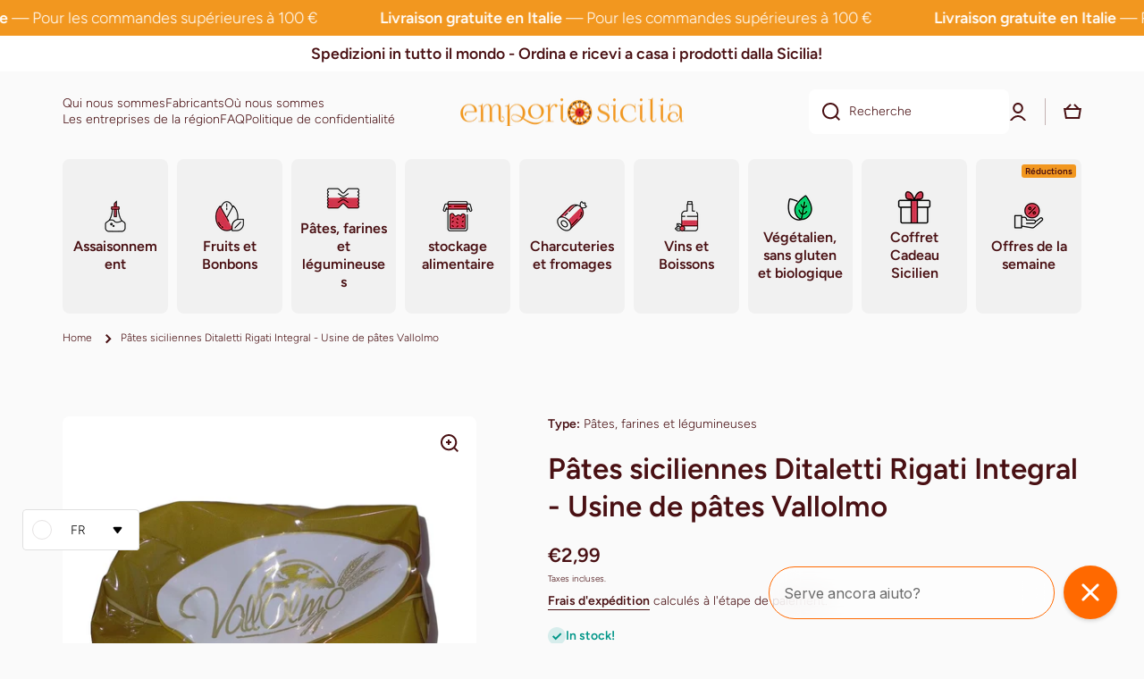

--- FILE ---
content_type: text/html; charset=utf-8
request_url: https://emporiosicilia.it/fr/products/ditaletti-rigati-integrali-pastificio-vallolmo
body_size: 49744
content:
<!doctype html>
<html class="no-js" lang="fr" data-role="main">
  <head>
    <meta charset="utf-8">
    <meta http-equiv="X-UA-Compatible" content="IE=edge">
    <meta name="viewport" content="width=device-width,initial-scale=1">
    <meta name="theme-color" content="">
    <link rel="canonical" href="https://emporiosicilia.it/fr/products/ditaletti-rigati-integrali-pastificio-vallolmo">
    <link rel="preconnect" href="https://cdn.shopify.com" crossorigin><link rel="icon" type="image/png" href="//emporiosicilia.it/cdn/shop/files/327173271_858773558761369_2769695186878851243_n_32x32.jpg?v=1680684166"><link rel="preconnect" href="https://fonts.shopifycdn.com" crossorigin><title>
      Pâtes siciliennes Ditaletti Rigati Integral - Usine de pâtes Vallolmo
 &ndash; Emporio Sicilia</title>

    
      <meta name="description" content="Pâtes siciliennes Ditaletti Rigati complètes Pâtes siciliennes Ditaletti Rigati complètes moulées sur pierre Les pâtes siciliennes Ditaletti Rigati Integrali sont un produit conçu pour répondre aux besoins des consommateurs attentifs, toujours à la recherche de produits alimentaires de haute qualité. Là Les Pâtes Sicil">
    

    

<meta property="og:site_name" content="Emporio Sicilia">
<meta property="og:url" content="https://emporiosicilia.it/fr/products/ditaletti-rigati-integrali-pastificio-vallolmo">
<meta property="og:title" content="Pâtes siciliennes Ditaletti Rigati Integral - Usine de pâtes Vallolmo">
<meta property="og:type" content="product">
<meta property="og:description" content="Pâtes siciliennes Ditaletti Rigati complètes Pâtes siciliennes Ditaletti Rigati complètes moulées sur pierre Les pâtes siciliennes Ditaletti Rigati Integrali sont un produit conçu pour répondre aux besoins des consommateurs attentifs, toujours à la recherche de produits alimentaires de haute qualité. Là Les Pâtes Sicil"><meta property="og:image" content="http://emporiosicilia.it/cdn/shop/files/ditaletti-rigati-integrali-bio-500g.jpg?v=1694096190">
  <meta property="og:image:secure_url" content="https://emporiosicilia.it/cdn/shop/files/ditaletti-rigati-integrali-bio-500g.jpg?v=1694096190">
  <meta property="og:image:width" content="1100">
  <meta property="og:image:height" content="1628"><meta property="og:price:amount" content="2,99">
  <meta property="og:price:currency" content="EUR"><meta name="twitter:card" content="summary_large_image">
<meta name="twitter:title" content="Pâtes siciliennes Ditaletti Rigati Integral - Usine de pâtes Vallolmo">
<meta name="twitter:description" content="Pâtes siciliennes Ditaletti Rigati complètes Pâtes siciliennes Ditaletti Rigati complètes moulées sur pierre Les pâtes siciliennes Ditaletti Rigati Integrali sont un produit conçu pour répondre aux besoins des consommateurs attentifs, toujours à la recherche de produits alimentaires de haute qualité. Là Les Pâtes Sicil">

    <script src="//emporiosicilia.it/cdn/shop/t/5/assets/constants.js?v=58251544750838685771722594532" defer="defer"></script>
    <script src="//emporiosicilia.it/cdn/shop/t/5/assets/pubsub.js?v=158357773527763999511722594533" defer="defer"></script>
    <script src="//emporiosicilia.it/cdn/shop/t/5/assets/global.js?v=17340918343120591171722594532" defer="defer"></script>
    
    <script>window.performance && window.performance.mark && window.performance.mark('shopify.content_for_header.start');</script><meta name="google-site-verification" content="AlD0eI-_kon3fe-VC9xGV6qKrgdgBggI4ngzGFjSajc">
<meta name="facebook-domain-verification" content="d33n8ithh57f7eon3fhdppcuwvbquj">
<meta id="shopify-digital-wallet" name="shopify-digital-wallet" content="/74569482549/digital_wallets/dialog">
<meta name="shopify-checkout-api-token" content="3672bdaa87f1b01aa3b3a16b2d3dd39e">
<meta id="in-context-paypal-metadata" data-shop-id="74569482549" data-venmo-supported="false" data-environment="production" data-locale="fr_FR" data-paypal-v4="true" data-currency="EUR">
<link rel="alternate" hreflang="x-default" href="https://emporiosicilia.it/products/ditaletti-rigati-integrali-pastificio-vallolmo">
<link rel="alternate" hreflang="it" href="https://emporiosicilia.it/products/ditaletti-rigati-integrali-pastificio-vallolmo">
<link rel="alternate" hreflang="en" href="https://emporiosicilia.it/en/products/ditaletti-rigati-integrali-pastificio-vallolmo">
<link rel="alternate" hreflang="fr" href="https://emporiosicilia.it/fr/products/ditaletti-rigati-integrali-pastificio-vallolmo">
<link rel="alternate" hreflang="es" href="https://emporiosicilia.it/es/products/ditaletti-rigati-integrali-pastificio-vallolmo">
<link rel="alternate" hreflang="de" href="https://emporiosicilia.it/de/products/ditaletti-rigati-integrali-pastificio-vallolmo">
<link rel="alternate" type="application/json+oembed" href="https://emporiosicilia.it/fr/products/ditaletti-rigati-integrali-pastificio-vallolmo.oembed">
<script async="async" src="/checkouts/internal/preloads.js?locale=fr-IT"></script>
<link rel="preconnect" href="https://shop.app" crossorigin="anonymous">
<script async="async" src="https://shop.app/checkouts/internal/preloads.js?locale=fr-IT&shop_id=74569482549" crossorigin="anonymous"></script>
<script id="apple-pay-shop-capabilities" type="application/json">{"shopId":74569482549,"countryCode":"IT","currencyCode":"EUR","merchantCapabilities":["supports3DS"],"merchantId":"gid:\/\/shopify\/Shop\/74569482549","merchantName":"Emporio Sicilia","requiredBillingContactFields":["postalAddress","email","phone"],"requiredShippingContactFields":["postalAddress","email","phone"],"shippingType":"shipping","supportedNetworks":["visa","maestro","masterCard","amex"],"total":{"type":"pending","label":"Emporio Sicilia","amount":"1.00"},"shopifyPaymentsEnabled":true,"supportsSubscriptions":true}</script>
<script id="shopify-features" type="application/json">{"accessToken":"3672bdaa87f1b01aa3b3a16b2d3dd39e","betas":["rich-media-storefront-analytics"],"domain":"emporiosicilia.it","predictiveSearch":true,"shopId":74569482549,"locale":"fr"}</script>
<script>var Shopify = Shopify || {};
Shopify.shop = "emporio-sicilia-shop.myshopify.com";
Shopify.locale = "fr";
Shopify.currency = {"active":"EUR","rate":"1.0"};
Shopify.country = "IT";
Shopify.theme = {"name":"Emporio Sicilia - Versione Aggiornata Agosto 2024","id":171465539893,"schema_name":"Minion","schema_version":"2.6.0","theme_store_id":1571,"role":"main"};
Shopify.theme.handle = "null";
Shopify.theme.style = {"id":null,"handle":null};
Shopify.cdnHost = "emporiosicilia.it/cdn";
Shopify.routes = Shopify.routes || {};
Shopify.routes.root = "/fr/";</script>
<script type="module">!function(o){(o.Shopify=o.Shopify||{}).modules=!0}(window);</script>
<script>!function(o){function n(){var o=[];function n(){o.push(Array.prototype.slice.apply(arguments))}return n.q=o,n}var t=o.Shopify=o.Shopify||{};t.loadFeatures=n(),t.autoloadFeatures=n()}(window);</script>
<script>
  window.ShopifyPay = window.ShopifyPay || {};
  window.ShopifyPay.apiHost = "shop.app\/pay";
  window.ShopifyPay.redirectState = null;
</script>
<script id="shop-js-analytics" type="application/json">{"pageType":"product"}</script>
<script defer="defer" async type="module" src="//emporiosicilia.it/cdn/shopifycloud/shop-js/modules/v2/client.init-shop-cart-sync_BcDpqI9l.fr.esm.js"></script>
<script defer="defer" async type="module" src="//emporiosicilia.it/cdn/shopifycloud/shop-js/modules/v2/chunk.common_a1Rf5Dlz.esm.js"></script>
<script defer="defer" async type="module" src="//emporiosicilia.it/cdn/shopifycloud/shop-js/modules/v2/chunk.modal_Djra7sW9.esm.js"></script>
<script type="module">
  await import("//emporiosicilia.it/cdn/shopifycloud/shop-js/modules/v2/client.init-shop-cart-sync_BcDpqI9l.fr.esm.js");
await import("//emporiosicilia.it/cdn/shopifycloud/shop-js/modules/v2/chunk.common_a1Rf5Dlz.esm.js");
await import("//emporiosicilia.it/cdn/shopifycloud/shop-js/modules/v2/chunk.modal_Djra7sW9.esm.js");

  window.Shopify.SignInWithShop?.initShopCartSync?.({"fedCMEnabled":true,"windoidEnabled":true});

</script>
<script>
  window.Shopify = window.Shopify || {};
  if (!window.Shopify.featureAssets) window.Shopify.featureAssets = {};
  window.Shopify.featureAssets['shop-js'] = {"shop-cart-sync":["modules/v2/client.shop-cart-sync_BLrx53Hf.fr.esm.js","modules/v2/chunk.common_a1Rf5Dlz.esm.js","modules/v2/chunk.modal_Djra7sW9.esm.js"],"init-fed-cm":["modules/v2/client.init-fed-cm_C8SUwJ8U.fr.esm.js","modules/v2/chunk.common_a1Rf5Dlz.esm.js","modules/v2/chunk.modal_Djra7sW9.esm.js"],"shop-cash-offers":["modules/v2/client.shop-cash-offers_BBp_MjBM.fr.esm.js","modules/v2/chunk.common_a1Rf5Dlz.esm.js","modules/v2/chunk.modal_Djra7sW9.esm.js"],"shop-login-button":["modules/v2/client.shop-login-button_Dw6kG_iO.fr.esm.js","modules/v2/chunk.common_a1Rf5Dlz.esm.js","modules/v2/chunk.modal_Djra7sW9.esm.js"],"pay-button":["modules/v2/client.pay-button_BJDaAh68.fr.esm.js","modules/v2/chunk.common_a1Rf5Dlz.esm.js","modules/v2/chunk.modal_Djra7sW9.esm.js"],"shop-button":["modules/v2/client.shop-button_DBWL94V3.fr.esm.js","modules/v2/chunk.common_a1Rf5Dlz.esm.js","modules/v2/chunk.modal_Djra7sW9.esm.js"],"avatar":["modules/v2/client.avatar_BTnouDA3.fr.esm.js"],"init-windoid":["modules/v2/client.init-windoid_77FSIiws.fr.esm.js","modules/v2/chunk.common_a1Rf5Dlz.esm.js","modules/v2/chunk.modal_Djra7sW9.esm.js"],"init-shop-for-new-customer-accounts":["modules/v2/client.init-shop-for-new-customer-accounts_QoC3RJm9.fr.esm.js","modules/v2/client.shop-login-button_Dw6kG_iO.fr.esm.js","modules/v2/chunk.common_a1Rf5Dlz.esm.js","modules/v2/chunk.modal_Djra7sW9.esm.js"],"init-shop-email-lookup-coordinator":["modules/v2/client.init-shop-email-lookup-coordinator_D4ioGzPw.fr.esm.js","modules/v2/chunk.common_a1Rf5Dlz.esm.js","modules/v2/chunk.modal_Djra7sW9.esm.js"],"init-shop-cart-sync":["modules/v2/client.init-shop-cart-sync_BcDpqI9l.fr.esm.js","modules/v2/chunk.common_a1Rf5Dlz.esm.js","modules/v2/chunk.modal_Djra7sW9.esm.js"],"shop-toast-manager":["modules/v2/client.shop-toast-manager_B-eIbpHW.fr.esm.js","modules/v2/chunk.common_a1Rf5Dlz.esm.js","modules/v2/chunk.modal_Djra7sW9.esm.js"],"init-customer-accounts":["modules/v2/client.init-customer-accounts_BcBSUbIK.fr.esm.js","modules/v2/client.shop-login-button_Dw6kG_iO.fr.esm.js","modules/v2/chunk.common_a1Rf5Dlz.esm.js","modules/v2/chunk.modal_Djra7sW9.esm.js"],"init-customer-accounts-sign-up":["modules/v2/client.init-customer-accounts-sign-up_DvG__VHD.fr.esm.js","modules/v2/client.shop-login-button_Dw6kG_iO.fr.esm.js","modules/v2/chunk.common_a1Rf5Dlz.esm.js","modules/v2/chunk.modal_Djra7sW9.esm.js"],"shop-follow-button":["modules/v2/client.shop-follow-button_Dnx6fDH9.fr.esm.js","modules/v2/chunk.common_a1Rf5Dlz.esm.js","modules/v2/chunk.modal_Djra7sW9.esm.js"],"checkout-modal":["modules/v2/client.checkout-modal_BDH3MUqJ.fr.esm.js","modules/v2/chunk.common_a1Rf5Dlz.esm.js","modules/v2/chunk.modal_Djra7sW9.esm.js"],"shop-login":["modules/v2/client.shop-login_CV9Paj8R.fr.esm.js","modules/v2/chunk.common_a1Rf5Dlz.esm.js","modules/v2/chunk.modal_Djra7sW9.esm.js"],"lead-capture":["modules/v2/client.lead-capture_DGQOTB4e.fr.esm.js","modules/v2/chunk.common_a1Rf5Dlz.esm.js","modules/v2/chunk.modal_Djra7sW9.esm.js"],"payment-terms":["modules/v2/client.payment-terms_BQYK7nq4.fr.esm.js","modules/v2/chunk.common_a1Rf5Dlz.esm.js","modules/v2/chunk.modal_Djra7sW9.esm.js"]};
</script>
<script>(function() {
  var isLoaded = false;
  function asyncLoad() {
    if (isLoaded) return;
    isLoaded = true;
    var urls = ["https:\/\/ecommplugins-scripts.trustpilot.com\/v2.1\/js\/header.min.js?settings=eyJrZXkiOiIwd0diaDl2SWROSnIyeFVzIiwicyI6InNrdSJ9\u0026shop=emporio-sicilia-shop.myshopify.com","https:\/\/ecommplugins-trustboxsettings.trustpilot.com\/emporio-sicilia-shop.myshopify.com.js?settings=1708966023540\u0026shop=emporio-sicilia-shop.myshopify.com","https:\/\/widget.trustpilot.com\/bootstrap\/v5\/tp.widget.sync.bootstrap.min.js?shop=emporio-sicilia-shop.myshopify.com"];
    for (var i = 0; i < urls.length; i++) {
      var s = document.createElement('script');
      s.type = 'text/javascript';
      s.async = true;
      s.src = urls[i];
      var x = document.getElementsByTagName('script')[0];
      x.parentNode.insertBefore(s, x);
    }
  };
  if(window.attachEvent) {
    window.attachEvent('onload', asyncLoad);
  } else {
    window.addEventListener('load', asyncLoad, false);
  }
})();</script>
<script id="__st">var __st={"a":74569482549,"offset":3600,"reqid":"6a072eb0-3b5e-42ce-bc9f-c85c7818b83e-1769227404","pageurl":"emporiosicilia.it\/fr\/products\/ditaletti-rigati-integrali-pastificio-vallolmo","u":"1de1f1c0549f","p":"product","rtyp":"product","rid":8218106396981};</script>
<script>window.ShopifyPaypalV4VisibilityTracking = true;</script>
<script id="captcha-bootstrap">!function(){'use strict';const t='contact',e='account',n='new_comment',o=[[t,t],['blogs',n],['comments',n],[t,'customer']],c=[[e,'customer_login'],[e,'guest_login'],[e,'recover_customer_password'],[e,'create_customer']],r=t=>t.map((([t,e])=>`form[action*='/${t}']:not([data-nocaptcha='true']) input[name='form_type'][value='${e}']`)).join(','),a=t=>()=>t?[...document.querySelectorAll(t)].map((t=>t.form)):[];function s(){const t=[...o],e=r(t);return a(e)}const i='password',u='form_key',d=['recaptcha-v3-token','g-recaptcha-response','h-captcha-response',i],f=()=>{try{return window.sessionStorage}catch{return}},m='__shopify_v',_=t=>t.elements[u];function p(t,e,n=!1){try{const o=window.sessionStorage,c=JSON.parse(o.getItem(e)),{data:r}=function(t){const{data:e,action:n}=t;return t[m]||n?{data:e,action:n}:{data:t,action:n}}(c);for(const[e,n]of Object.entries(r))t.elements[e]&&(t.elements[e].value=n);n&&o.removeItem(e)}catch(o){console.error('form repopulation failed',{error:o})}}const l='form_type',E='cptcha';function T(t){t.dataset[E]=!0}const w=window,h=w.document,L='Shopify',v='ce_forms',y='captcha';let A=!1;((t,e)=>{const n=(g='f06e6c50-85a8-45c8-87d0-21a2b65856fe',I='https://cdn.shopify.com/shopifycloud/storefront-forms-hcaptcha/ce_storefront_forms_captcha_hcaptcha.v1.5.2.iife.js',D={infoText:'Protégé par hCaptcha',privacyText:'Confidentialité',termsText:'Conditions'},(t,e,n)=>{const o=w[L][v],c=o.bindForm;if(c)return c(t,g,e,D).then(n);var r;o.q.push([[t,g,e,D],n]),r=I,A||(h.body.append(Object.assign(h.createElement('script'),{id:'captcha-provider',async:!0,src:r})),A=!0)});var g,I,D;w[L]=w[L]||{},w[L][v]=w[L][v]||{},w[L][v].q=[],w[L][y]=w[L][y]||{},w[L][y].protect=function(t,e){n(t,void 0,e),T(t)},Object.freeze(w[L][y]),function(t,e,n,w,h,L){const[v,y,A,g]=function(t,e,n){const i=e?o:[],u=t?c:[],d=[...i,...u],f=r(d),m=r(i),_=r(d.filter((([t,e])=>n.includes(e))));return[a(f),a(m),a(_),s()]}(w,h,L),I=t=>{const e=t.target;return e instanceof HTMLFormElement?e:e&&e.form},D=t=>v().includes(t);t.addEventListener('submit',(t=>{const e=I(t);if(!e)return;const n=D(e)&&!e.dataset.hcaptchaBound&&!e.dataset.recaptchaBound,o=_(e),c=g().includes(e)&&(!o||!o.value);(n||c)&&t.preventDefault(),c&&!n&&(function(t){try{if(!f())return;!function(t){const e=f();if(!e)return;const n=_(t);if(!n)return;const o=n.value;o&&e.removeItem(o)}(t);const e=Array.from(Array(32),(()=>Math.random().toString(36)[2])).join('');!function(t,e){_(t)||t.append(Object.assign(document.createElement('input'),{type:'hidden',name:u})),t.elements[u].value=e}(t,e),function(t,e){const n=f();if(!n)return;const o=[...t.querySelectorAll(`input[type='${i}']`)].map((({name:t})=>t)),c=[...d,...o],r={};for(const[a,s]of new FormData(t).entries())c.includes(a)||(r[a]=s);n.setItem(e,JSON.stringify({[m]:1,action:t.action,data:r}))}(t,e)}catch(e){console.error('failed to persist form',e)}}(e),e.submit())}));const S=(t,e)=>{t&&!t.dataset[E]&&(n(t,e.some((e=>e===t))),T(t))};for(const o of['focusin','change'])t.addEventListener(o,(t=>{const e=I(t);D(e)&&S(e,y())}));const B=e.get('form_key'),M=e.get(l),P=B&&M;t.addEventListener('DOMContentLoaded',(()=>{const t=y();if(P)for(const e of t)e.elements[l].value===M&&p(e,B);[...new Set([...A(),...v().filter((t=>'true'===t.dataset.shopifyCaptcha))])].forEach((e=>S(e,t)))}))}(h,new URLSearchParams(w.location.search),n,t,e,['guest_login'])})(!0,!0)}();</script>
<script integrity="sha256-4kQ18oKyAcykRKYeNunJcIwy7WH5gtpwJnB7kiuLZ1E=" data-source-attribution="shopify.loadfeatures" defer="defer" src="//emporiosicilia.it/cdn/shopifycloud/storefront/assets/storefront/load_feature-a0a9edcb.js" crossorigin="anonymous"></script>
<script crossorigin="anonymous" defer="defer" src="//emporiosicilia.it/cdn/shopifycloud/storefront/assets/shopify_pay/storefront-65b4c6d7.js?v=20250812"></script>
<script data-source-attribution="shopify.dynamic_checkout.dynamic.init">var Shopify=Shopify||{};Shopify.PaymentButton=Shopify.PaymentButton||{isStorefrontPortableWallets:!0,init:function(){window.Shopify.PaymentButton.init=function(){};var t=document.createElement("script");t.src="https://emporiosicilia.it/cdn/shopifycloud/portable-wallets/latest/portable-wallets.fr.js",t.type="module",document.head.appendChild(t)}};
</script>
<script data-source-attribution="shopify.dynamic_checkout.buyer_consent">
  function portableWalletsHideBuyerConsent(e){var t=document.getElementById("shopify-buyer-consent"),n=document.getElementById("shopify-subscription-policy-button");t&&n&&(t.classList.add("hidden"),t.setAttribute("aria-hidden","true"),n.removeEventListener("click",e))}function portableWalletsShowBuyerConsent(e){var t=document.getElementById("shopify-buyer-consent"),n=document.getElementById("shopify-subscription-policy-button");t&&n&&(t.classList.remove("hidden"),t.removeAttribute("aria-hidden"),n.addEventListener("click",e))}window.Shopify?.PaymentButton&&(window.Shopify.PaymentButton.hideBuyerConsent=portableWalletsHideBuyerConsent,window.Shopify.PaymentButton.showBuyerConsent=portableWalletsShowBuyerConsent);
</script>
<script data-source-attribution="shopify.dynamic_checkout.cart.bootstrap">document.addEventListener("DOMContentLoaded",(function(){function t(){return document.querySelector("shopify-accelerated-checkout-cart, shopify-accelerated-checkout")}if(t())Shopify.PaymentButton.init();else{new MutationObserver((function(e,n){t()&&(Shopify.PaymentButton.init(),n.disconnect())})).observe(document.body,{childList:!0,subtree:!0})}}));
</script>
<script id='scb4127' type='text/javascript' async='' src='https://emporiosicilia.it/cdn/shopifycloud/privacy-banner/storefront-banner.js'></script><link id="shopify-accelerated-checkout-styles" rel="stylesheet" media="screen" href="https://emporiosicilia.it/cdn/shopifycloud/portable-wallets/latest/accelerated-checkout-backwards-compat.css" crossorigin="anonymous">
<style id="shopify-accelerated-checkout-cart">
        #shopify-buyer-consent {
  margin-top: 1em;
  display: inline-block;
  width: 100%;
}

#shopify-buyer-consent.hidden {
  display: none;
}

#shopify-subscription-policy-button {
  background: none;
  border: none;
  padding: 0;
  text-decoration: underline;
  font-size: inherit;
  cursor: pointer;
}

#shopify-subscription-policy-button::before {
  box-shadow: none;
}

      </style>
<script id="sections-script" data-sections="main-product,footer" defer="defer" src="//emporiosicilia.it/cdn/shop/t/5/compiled_assets/scripts.js?v=2173"></script>
<script>window.performance && window.performance.mark && window.performance.mark('shopify.content_for_header.end');</script>

    
    <style data-shopify>    
      @font-face {
  font-family: Figtree;
  font-weight: 300;
  font-style: normal;
  font-display: swap;
  src: url("//emporiosicilia.it/cdn/fonts/figtree/figtree_n3.e4cc0323f8b9feb279bf6ced9d868d88ce80289f.woff2") format("woff2"),
       url("//emporiosicilia.it/cdn/fonts/figtree/figtree_n3.db79ac3fb83d054d99bd79fccf8e8782b5cf449e.woff") format("woff");
}

@font-face {
  font-family: Figtree;
  font-weight: 600;
  font-style: normal;
  font-display: swap;
  src: url("//emporiosicilia.it/cdn/fonts/figtree/figtree_n6.9d1ea52bb49a0a86cfd1b0383d00f83d3fcc14de.woff2") format("woff2"),
       url("//emporiosicilia.it/cdn/fonts/figtree/figtree_n6.f0fcdea525a0e47b2ae4ab645832a8e8a96d31d3.woff") format("woff");
}

@font-face {
  font-family: Figtree;
  font-weight: 300;
  font-style: italic;
  font-display: swap;
  src: url("//emporiosicilia.it/cdn/fonts/figtree/figtree_i3.914abbe7a583759f0a18bf02652c9ee1f4bb1c6d.woff2") format("woff2"),
       url("//emporiosicilia.it/cdn/fonts/figtree/figtree_i3.3d7354f07ddb3c61082efcb69896c65d6c00d9fa.woff") format("woff");
}

      @font-face {
  font-family: Figtree;
  font-weight: 600;
  font-style: italic;
  font-display: swap;
  src: url("//emporiosicilia.it/cdn/fonts/figtree/figtree_i6.702baae75738b446cfbed6ac0d60cab7b21e61ba.woff2") format("woff2"),
       url("//emporiosicilia.it/cdn/fonts/figtree/figtree_i6.6b8dc40d16c9905d29525156e284509f871ce8f9.woff") format("woff");
}

      @font-face {
  font-family: Figtree;
  font-weight: 600;
  font-style: normal;
  font-display: swap;
  src: url("//emporiosicilia.it/cdn/fonts/figtree/figtree_n6.9d1ea52bb49a0a86cfd1b0383d00f83d3fcc14de.woff2") format("woff2"),
       url("//emporiosicilia.it/cdn/fonts/figtree/figtree_n6.f0fcdea525a0e47b2ae4ab645832a8e8a96d31d3.woff") format("woff");
}

    
      :root {
    	--duration-short: .2s;
        --duration-medium: .3s;
    	--duration-large: .5s;
    	--animation-bezier: ease;
    	--zoom-animation-bezier: cubic-bezier(.15,.75,.5,1);
    
        --animation-type: cubic-bezier(0, 0, 0.3, 1);
        --animation-time: .5s;

        --product-thumbnail_move-up: 0.35s;
        --product-thumbnail_move-up_type: linear;
        --product-thumbnail-button_opacity_hover: 0.15s;
        --product-thumbnail-button_opacity_over: 0.3s;
        --product-thumbnail-button_opacity_type: linear;
        --product-thumbnail-button_move: 0.35s;
        --product-thumbnail-button_move_type: linear;

        --font-heading-family: Figtree, sans-serif;
        --font-heading-style: normal;
        --font-heading-weight: 600;
    
        --font-body-family: Figtree, sans-serif;
        --font-body-style: normal;
        --font-body-weight: 300;
    	--font-body-bold-weight: 600;
    	--font-button-weight: 600;
    
    	--font-heading-scale: 1.1;
        --font-body-scale: 1.0;
    
        --font-body-size: calc(16px * var(--font-body-scale));
        --font-body-line-height: 130%;
        --font-body2-size: calc(14px * var(--font-body-scale));
        --font-body2-line-height: 130%;
        --font-body3-size: calc(12px * var(--font-body-scale));
        --font-body3-line-height: 130%;
        --font-body4-size: calc(10px * var(--font-body-scale));
        --font-body4-line-height: 130%;

        --color-body-background: #fafafa;
        --color-secondary-background: #ffffff;
      	--color-section-background: var(--color-secondary-background);--color-simple-dropdown: #ffffff;
    	--color-vertical-menu-dropdown: #ffffff;

        --color-base:#491013;
    	--color-base-rgb: 73, 16, 19;
        --color-accent:#e53d48;
        --color-subheading: var(--color-accent);
        --color-text-link:#f2971f;

        --color-price: #f2971f;
        --color-old-price: #e53d48;
        --color-lines-borders: rgba(73, 16, 19, 0.3);
        --color-input-background: #ffffff;
        --color-input-text: #491013;
        --color-input-background-active: var(--color-body-background);
        --opacity-icons: 1.0;

    	--mobile-focus-color: rgba(73, 16, 19, 0.04);

    	--shadow: 0px 4px 20px rgba(22, 19, 69, 0.13);--auto-text-color-button-light:#ffffff;
    	--auto-text-color-button-dark:var(--color-base);
    	--auto-input-color-active-border-light: rgba(255,255,255,0.3);
    	--auto-input-color-active-border-dark:rgba(var(--color-base-rgb),0.3);--auto-text-color-input-light:#ffffff;
    	--auto-text-color-input-dark:var(--color-input-text);--auto-text-color-accent: 
var(--color-base)
;--auto-text-color--with-base-color: #ffffff;--radius: 8px;
    	--radius-input: 8px;
    	--radius-button: 8px;
    	--radius-badge:3px;
    	--radius-checkbox:4px;
        --radius-menu: 8px;

        --color-badge-1:#fcb252;--color-badge-1-text: var(--auto-text-color-button-dark);--color-badge-2:#ef6c00;--color-badge-2-text: var(--auto-text-color-button-light);--color-badge-3:#1e1e1e;--color-badge-3-text: var(--auto-text-color-button-light);--color-free-delivery-bar: #a0d599;
      
    	--color-error: #e53d48;
    
        --form_field-height: 50px;
        
        --page-width: 1400px;
        --page-padding: 20px;

        --sections-top-spacing:100px;
    	--sections-top-spacing-mobile:80px;
		--sections-top-spacing--medium:80px;
    	--sections-top-spacing--medium-mobile:60px;
		--sections-top-spacing--small:40px;
    	--sections-top-spacing--small-mobile:40px;

        --padding1: 10px;
        --padding2: 20px;
        --padding3: 30px;
        --padding4: 40px;
    	--padding5: 60px;
      }

      *,
      *::before,
      *::after {
      	box-sizing: border-box;
      }
      html {
        box-sizing: border-box;
        height: 100%;
     	-webkit-tap-highlight-color: transparent;
    	scroll-behavior: smooth;
      }
      body {
        display: grid;
        grid-template-rows: auto auto 1fr auto;
        grid-template-columns: 100%;
        min-height: 100%;
        margin: 0;
        font-size: var(--font-body-size);
        line-height: var(--font-body-line-height);
        color: var(--color-base);
    	background: var(--color-body-background);
        font-family: var(--font-body-family);
        font-style: var(--font-body-style);
        font-weight: var(--font-body-weight);
        -webkit-text-size-adjust: none;
    	text-size-adjust: none;
    	overflow-x: hidden;
      }.btn{
        --background: var(--color-accent);--color: var(--auto-text-color-button-dark);
    	--fill: var(--auto-text-color-button-dark);}.btn--secondary{
        --background: var(--color-base);--color: var(--auto-text-color-button-light);
    	--fill: var(--auto-text-color-button-light);}
    
    .visually-hidden {
      position: absolute!important;
      overflow: hidden;
      margin: -1px;
      border: 0;
      clip: rect(0 0 0 0);
      word-wrap: normal!important;
    }
    .visually-hidden:not(:focus),
    .visually-hidden:not(:focus-visible){
      width: 1px;
      height: 1px;
      padding: 0;
    }
    .announcement-bar{
      opacity:0;
    }
    .popup-modal{
      display: none;
    }.js #MainContent{
      opacity:0;
      transition: opacity 1s var(--animation-bezier);
    }
    .js.dom-loaded #MainContent{
      opacity:1;
    }</style>

    <link href="//emporiosicilia.it/cdn/shop/t/5/assets/base.css?v=43819104003361434891722594533" rel="stylesheet" type="text/css" media="all" />
    
<link rel="preload" as="font" href="//emporiosicilia.it/cdn/fonts/figtree/figtree_n3.e4cc0323f8b9feb279bf6ced9d868d88ce80289f.woff2" type="font/woff2" crossorigin><link rel="preload" as="font" href="//emporiosicilia.it/cdn/fonts/figtree/figtree_n6.9d1ea52bb49a0a86cfd1b0383d00f83d3fcc14de.woff2" type="font/woff2" crossorigin><link rel="stylesheet" href="//emporiosicilia.it/cdn/shop/t/5/assets/component-predictive-search.css?v=169156080147452933411722594532" media="print" onload="this.media='all'"><script>
      document.documentElement.className = document.documentElement.className.replace('no-js', 'js');
      if (Shopify.designMode) {
        document.documentElement.classList.add('shopify-design-mode');
      }
      document.addEventListener("DOMContentLoaded", function(event) {
        document.documentElement.classList.add('dom-loaded');
        setTimeout(function(){document.querySelector('footer').classList.add('footer-loaded')}, 700);
      });
    </script>
  <!-- BEGIN app block: shopify://apps/preorder-now-pre-order-pq/blocks/app-embed/551fab2c-3af6-4a8f-ba21-736a71cb4540 --><!-- END app block --><!-- BEGIN app block: shopify://apps/gorgias-live-chat-helpdesk/blocks/gorgias/a66db725-7b96-4e3f-916e-6c8e6f87aaaa -->
<script defer data-gorgias-loader-chat src="https://config.gorgias.chat/bundle-loader/shopify/emporio-sicilia-shop.myshopify.com"></script>


<script defer data-gorgias-loader-convert  src="https://content.9gtb.com/loader.js"></script>


<script defer data-gorgias-loader-mailto-replace  src="https://config.gorgias.help/api/contact-forms/replace-mailto-script.js?shopName=emporio-sicilia-shop"></script>


<!-- END app block --><script src="https://cdn.shopify.com/extensions/86c0df0a-bd1d-4406-855a-75a34c16b913/scalapay-on-site-messaging-36/assets/scalapay.js" type="text/javascript" defer="defer"></script>
<script src="https://cdn.shopify.com/extensions/019ac357-9c99-7419-b30b-37f8db9e37f2/etranslate-243/assets/floating-selector.js" type="text/javascript" defer="defer"></script>
<script src="https://cdn.shopify.com/extensions/97f1d596-8c25-4c5e-8e06-739ecf95b005/preorder-now-pre-order-pq-33/assets/prequik.js" type="text/javascript" defer="defer"></script>
<link href="https://cdn.shopify.com/extensions/97f1d596-8c25-4c5e-8e06-739ecf95b005/preorder-now-pre-order-pq-33/assets/cx-prequik.css" rel="stylesheet" type="text/css" media="all">
<script src="https://cdn.shopify.com/extensions/4e276193-403c-423f-833c-fefed71819cf/forms-2298/assets/shopify-forms-loader.js" type="text/javascript" defer="defer"></script>
<script src="https://cdn.shopify.com/extensions/0199e13f-a0e2-7623-a82f-d727aff53608/wrapin-gift-wrap-options-7/assets/load-tex-wrapin-app.js" type="text/javascript" defer="defer"></script>
<link href="https://cdn.shopify.com/extensions/0199e13f-a0e2-7623-a82f-d727aff53608/wrapin-gift-wrap-options-7/assets/load-tex-wrapin.css" rel="stylesheet" type="text/css" media="all">
<link href="https://monorail-edge.shopifysvc.com" rel="dns-prefetch">
<script>(function(){if ("sendBeacon" in navigator && "performance" in window) {try {var session_token_from_headers = performance.getEntriesByType('navigation')[0].serverTiming.find(x => x.name == '_s').description;} catch {var session_token_from_headers = undefined;}var session_cookie_matches = document.cookie.match(/_shopify_s=([^;]*)/);var session_token_from_cookie = session_cookie_matches && session_cookie_matches.length === 2 ? session_cookie_matches[1] : "";var session_token = session_token_from_headers || session_token_from_cookie || "";function handle_abandonment_event(e) {var entries = performance.getEntries().filter(function(entry) {return /monorail-edge.shopifysvc.com/.test(entry.name);});if (!window.abandonment_tracked && entries.length === 0) {window.abandonment_tracked = true;var currentMs = Date.now();var navigation_start = performance.timing.navigationStart;var payload = {shop_id: 74569482549,url: window.location.href,navigation_start,duration: currentMs - navigation_start,session_token,page_type: "product"};window.navigator.sendBeacon("https://monorail-edge.shopifysvc.com/v1/produce", JSON.stringify({schema_id: "online_store_buyer_site_abandonment/1.1",payload: payload,metadata: {event_created_at_ms: currentMs,event_sent_at_ms: currentMs}}));}}window.addEventListener('pagehide', handle_abandonment_event);}}());</script>
<script id="web-pixels-manager-setup">(function e(e,d,r,n,o){if(void 0===o&&(o={}),!Boolean(null===(a=null===(i=window.Shopify)||void 0===i?void 0:i.analytics)||void 0===a?void 0:a.replayQueue)){var i,a;window.Shopify=window.Shopify||{};var t=window.Shopify;t.analytics=t.analytics||{};var s=t.analytics;s.replayQueue=[],s.publish=function(e,d,r){return s.replayQueue.push([e,d,r]),!0};try{self.performance.mark("wpm:start")}catch(e){}var l=function(){var e={modern:/Edge?\/(1{2}[4-9]|1[2-9]\d|[2-9]\d{2}|\d{4,})\.\d+(\.\d+|)|Firefox\/(1{2}[4-9]|1[2-9]\d|[2-9]\d{2}|\d{4,})\.\d+(\.\d+|)|Chrom(ium|e)\/(9{2}|\d{3,})\.\d+(\.\d+|)|(Maci|X1{2}).+ Version\/(15\.\d+|(1[6-9]|[2-9]\d|\d{3,})\.\d+)([,.]\d+|)( \(\w+\)|)( Mobile\/\w+|) Safari\/|Chrome.+OPR\/(9{2}|\d{3,})\.\d+\.\d+|(CPU[ +]OS|iPhone[ +]OS|CPU[ +]iPhone|CPU IPhone OS|CPU iPad OS)[ +]+(15[._]\d+|(1[6-9]|[2-9]\d|\d{3,})[._]\d+)([._]\d+|)|Android:?[ /-](13[3-9]|1[4-9]\d|[2-9]\d{2}|\d{4,})(\.\d+|)(\.\d+|)|Android.+Firefox\/(13[5-9]|1[4-9]\d|[2-9]\d{2}|\d{4,})\.\d+(\.\d+|)|Android.+Chrom(ium|e)\/(13[3-9]|1[4-9]\d|[2-9]\d{2}|\d{4,})\.\d+(\.\d+|)|SamsungBrowser\/([2-9]\d|\d{3,})\.\d+/,legacy:/Edge?\/(1[6-9]|[2-9]\d|\d{3,})\.\d+(\.\d+|)|Firefox\/(5[4-9]|[6-9]\d|\d{3,})\.\d+(\.\d+|)|Chrom(ium|e)\/(5[1-9]|[6-9]\d|\d{3,})\.\d+(\.\d+|)([\d.]+$|.*Safari\/(?![\d.]+ Edge\/[\d.]+$))|(Maci|X1{2}).+ Version\/(10\.\d+|(1[1-9]|[2-9]\d|\d{3,})\.\d+)([,.]\d+|)( \(\w+\)|)( Mobile\/\w+|) Safari\/|Chrome.+OPR\/(3[89]|[4-9]\d|\d{3,})\.\d+\.\d+|(CPU[ +]OS|iPhone[ +]OS|CPU[ +]iPhone|CPU IPhone OS|CPU iPad OS)[ +]+(10[._]\d+|(1[1-9]|[2-9]\d|\d{3,})[._]\d+)([._]\d+|)|Android:?[ /-](13[3-9]|1[4-9]\d|[2-9]\d{2}|\d{4,})(\.\d+|)(\.\d+|)|Mobile Safari.+OPR\/([89]\d|\d{3,})\.\d+\.\d+|Android.+Firefox\/(13[5-9]|1[4-9]\d|[2-9]\d{2}|\d{4,})\.\d+(\.\d+|)|Android.+Chrom(ium|e)\/(13[3-9]|1[4-9]\d|[2-9]\d{2}|\d{4,})\.\d+(\.\d+|)|Android.+(UC? ?Browser|UCWEB|U3)[ /]?(15\.([5-9]|\d{2,})|(1[6-9]|[2-9]\d|\d{3,})\.\d+)\.\d+|SamsungBrowser\/(5\.\d+|([6-9]|\d{2,})\.\d+)|Android.+MQ{2}Browser\/(14(\.(9|\d{2,})|)|(1[5-9]|[2-9]\d|\d{3,})(\.\d+|))(\.\d+|)|K[Aa][Ii]OS\/(3\.\d+|([4-9]|\d{2,})\.\d+)(\.\d+|)/},d=e.modern,r=e.legacy,n=navigator.userAgent;return n.match(d)?"modern":n.match(r)?"legacy":"unknown"}(),u="modern"===l?"modern":"legacy",c=(null!=n?n:{modern:"",legacy:""})[u],f=function(e){return[e.baseUrl,"/wpm","/b",e.hashVersion,"modern"===e.buildTarget?"m":"l",".js"].join("")}({baseUrl:d,hashVersion:r,buildTarget:u}),m=function(e){var d=e.version,r=e.bundleTarget,n=e.surface,o=e.pageUrl,i=e.monorailEndpoint;return{emit:function(e){var a=e.status,t=e.errorMsg,s=(new Date).getTime(),l=JSON.stringify({metadata:{event_sent_at_ms:s},events:[{schema_id:"web_pixels_manager_load/3.1",payload:{version:d,bundle_target:r,page_url:o,status:a,surface:n,error_msg:t},metadata:{event_created_at_ms:s}}]});if(!i)return console&&console.warn&&console.warn("[Web Pixels Manager] No Monorail endpoint provided, skipping logging."),!1;try{return self.navigator.sendBeacon.bind(self.navigator)(i,l)}catch(e){}var u=new XMLHttpRequest;try{return u.open("POST",i,!0),u.setRequestHeader("Content-Type","text/plain"),u.send(l),!0}catch(e){return console&&console.warn&&console.warn("[Web Pixels Manager] Got an unhandled error while logging to Monorail."),!1}}}}({version:r,bundleTarget:l,surface:e.surface,pageUrl:self.location.href,monorailEndpoint:e.monorailEndpoint});try{o.browserTarget=l,function(e){var d=e.src,r=e.async,n=void 0===r||r,o=e.onload,i=e.onerror,a=e.sri,t=e.scriptDataAttributes,s=void 0===t?{}:t,l=document.createElement("script"),u=document.querySelector("head"),c=document.querySelector("body");if(l.async=n,l.src=d,a&&(l.integrity=a,l.crossOrigin="anonymous"),s)for(var f in s)if(Object.prototype.hasOwnProperty.call(s,f))try{l.dataset[f]=s[f]}catch(e){}if(o&&l.addEventListener("load",o),i&&l.addEventListener("error",i),u)u.appendChild(l);else{if(!c)throw new Error("Did not find a head or body element to append the script");c.appendChild(l)}}({src:f,async:!0,onload:function(){if(!function(){var e,d;return Boolean(null===(d=null===(e=window.Shopify)||void 0===e?void 0:e.analytics)||void 0===d?void 0:d.initialized)}()){var d=window.webPixelsManager.init(e)||void 0;if(d){var r=window.Shopify.analytics;r.replayQueue.forEach((function(e){var r=e[0],n=e[1],o=e[2];d.publishCustomEvent(r,n,o)})),r.replayQueue=[],r.publish=d.publishCustomEvent,r.visitor=d.visitor,r.initialized=!0}}},onerror:function(){return m.emit({status:"failed",errorMsg:"".concat(f," has failed to load")})},sri:function(e){var d=/^sha384-[A-Za-z0-9+/=]+$/;return"string"==typeof e&&d.test(e)}(c)?c:"",scriptDataAttributes:o}),m.emit({status:"loading"})}catch(e){m.emit({status:"failed",errorMsg:(null==e?void 0:e.message)||"Unknown error"})}}})({shopId: 74569482549,storefrontBaseUrl: "https://emporiosicilia.it",extensionsBaseUrl: "https://extensions.shopifycdn.com/cdn/shopifycloud/web-pixels-manager",monorailEndpoint: "https://monorail-edge.shopifysvc.com/unstable/produce_batch",surface: "storefront-renderer",enabledBetaFlags: ["2dca8a86"],webPixelsConfigList: [{"id":"872743294","configuration":"{\"config\":\"{\\\"pixel_id\\\":\\\"G-50CY5HWWMY\\\",\\\"target_country\\\":\\\"IT\\\",\\\"gtag_events\\\":[{\\\"type\\\":\\\"search\\\",\\\"action_label\\\":[\\\"G-50CY5HWWMY\\\",\\\"AW-11343487011\\\/ZMYICOX12uMYEKPA_6Aq\\\"]},{\\\"type\\\":\\\"begin_checkout\\\",\\\"action_label\\\":[\\\"G-50CY5HWWMY\\\",\\\"AW-11343487011\\\/eMEeCOv12uMYEKPA_6Aq\\\"]},{\\\"type\\\":\\\"view_item\\\",\\\"action_label\\\":[\\\"G-50CY5HWWMY\\\",\\\"AW-11343487011\\\/Rqa6COL12uMYEKPA_6Aq\\\",\\\"MC-0P4LJRRJ1Z\\\"]},{\\\"type\\\":\\\"purchase\\\",\\\"action_label\\\":[\\\"G-50CY5HWWMY\\\",\\\"AW-11343487011\\\/7xqRCNz12uMYEKPA_6Aq\\\",\\\"MC-0P4LJRRJ1Z\\\"]},{\\\"type\\\":\\\"page_view\\\",\\\"action_label\\\":[\\\"G-50CY5HWWMY\\\",\\\"AW-11343487011\\\/qNurCN_12uMYEKPA_6Aq\\\",\\\"MC-0P4LJRRJ1Z\\\"]},{\\\"type\\\":\\\"add_payment_info\\\",\\\"action_label\\\":[\\\"G-50CY5HWWMY\\\",\\\"AW-11343487011\\\/GCYACO712uMYEKPA_6Aq\\\"]},{\\\"type\\\":\\\"add_to_cart\\\",\\\"action_label\\\":[\\\"G-50CY5HWWMY\\\",\\\"AW-11343487011\\\/z-NECOj12uMYEKPA_6Aq\\\"]}],\\\"enable_monitoring_mode\\\":false}\"}","eventPayloadVersion":"v1","runtimeContext":"OPEN","scriptVersion":"b2a88bafab3e21179ed38636efcd8a93","type":"APP","apiClientId":1780363,"privacyPurposes":[],"dataSharingAdjustments":{"protectedCustomerApprovalScopes":["read_customer_address","read_customer_email","read_customer_name","read_customer_personal_data","read_customer_phone"]}},{"id":"317882677","configuration":"{\"pixel_id\":\"725021742471679\",\"pixel_type\":\"facebook_pixel\",\"metaapp_system_user_token\":\"-\"}","eventPayloadVersion":"v1","runtimeContext":"OPEN","scriptVersion":"ca16bc87fe92b6042fbaa3acc2fbdaa6","type":"APP","apiClientId":2329312,"privacyPurposes":["ANALYTICS","MARKETING","SALE_OF_DATA"],"dataSharingAdjustments":{"protectedCustomerApprovalScopes":["read_customer_address","read_customer_email","read_customer_name","read_customer_personal_data","read_customer_phone"]}},{"id":"shopify-app-pixel","configuration":"{}","eventPayloadVersion":"v1","runtimeContext":"STRICT","scriptVersion":"0450","apiClientId":"shopify-pixel","type":"APP","privacyPurposes":["ANALYTICS","MARKETING"]},{"id":"shopify-custom-pixel","eventPayloadVersion":"v1","runtimeContext":"LAX","scriptVersion":"0450","apiClientId":"shopify-pixel","type":"CUSTOM","privacyPurposes":["ANALYTICS","MARKETING"]}],isMerchantRequest: false,initData: {"shop":{"name":"Emporio Sicilia","paymentSettings":{"currencyCode":"EUR"},"myshopifyDomain":"emporio-sicilia-shop.myshopify.com","countryCode":"IT","storefrontUrl":"https:\/\/emporiosicilia.it\/fr"},"customer":null,"cart":null,"checkout":null,"productVariants":[{"price":{"amount":2.99,"currencyCode":"EUR"},"product":{"title":"Pâtes siciliennes Ditaletti Rigati Integral - Usine de pâtes Vallolmo","vendor":"Emporio Sicilia","id":"8218106396981","untranslatedTitle":"Pâtes siciliennes Ditaletti Rigati Integral - Usine de pâtes Vallolmo","url":"\/fr\/products\/ditaletti-rigati-integrali-pastificio-vallolmo","type":"Pâtes, farines et légumineuses"},"id":"44803605758261","image":{"src":"\/\/emporiosicilia.it\/cdn\/shop\/files\/ditaletti-rigati-integrali-bio-500g.jpg?v=1694096190"},"sku":"276539","title":"Default Title","untranslatedTitle":"Default Title"}],"purchasingCompany":null},},"https://emporiosicilia.it/cdn","fcfee988w5aeb613cpc8e4bc33m6693e112",{"modern":"","legacy":""},{"shopId":"74569482549","storefrontBaseUrl":"https:\/\/emporiosicilia.it","extensionBaseUrl":"https:\/\/extensions.shopifycdn.com\/cdn\/shopifycloud\/web-pixels-manager","surface":"storefront-renderer","enabledBetaFlags":"[\"2dca8a86\"]","isMerchantRequest":"false","hashVersion":"fcfee988w5aeb613cpc8e4bc33m6693e112","publish":"custom","events":"[[\"page_viewed\",{}],[\"product_viewed\",{\"productVariant\":{\"price\":{\"amount\":2.99,\"currencyCode\":\"EUR\"},\"product\":{\"title\":\"Pâtes siciliennes Ditaletti Rigati Integral - Usine de pâtes Vallolmo\",\"vendor\":\"Emporio Sicilia\",\"id\":\"8218106396981\",\"untranslatedTitle\":\"Pâtes siciliennes Ditaletti Rigati Integral - Usine de pâtes Vallolmo\",\"url\":\"\/fr\/products\/ditaletti-rigati-integrali-pastificio-vallolmo\",\"type\":\"Pâtes, farines et légumineuses\"},\"id\":\"44803605758261\",\"image\":{\"src\":\"\/\/emporiosicilia.it\/cdn\/shop\/files\/ditaletti-rigati-integrali-bio-500g.jpg?v=1694096190\"},\"sku\":\"276539\",\"title\":\"Default Title\",\"untranslatedTitle\":\"Default Title\"}}]]"});</script><script>
  window.ShopifyAnalytics = window.ShopifyAnalytics || {};
  window.ShopifyAnalytics.meta = window.ShopifyAnalytics.meta || {};
  window.ShopifyAnalytics.meta.currency = 'EUR';
  var meta = {"product":{"id":8218106396981,"gid":"gid:\/\/shopify\/Product\/8218106396981","vendor":"Emporio Sicilia","type":"Pâtes, farines et légumineuses","handle":"ditaletti-rigati-integrali-pastificio-vallolmo","variants":[{"id":44803605758261,"price":299,"name":"Pâtes siciliennes Ditaletti Rigati Integral - Usine de pâtes Vallolmo","public_title":null,"sku":"276539"}],"remote":false},"page":{"pageType":"product","resourceType":"product","resourceId":8218106396981,"requestId":"6a072eb0-3b5e-42ce-bc9f-c85c7818b83e-1769227404"}};
  for (var attr in meta) {
    window.ShopifyAnalytics.meta[attr] = meta[attr];
  }
</script>
<script class="analytics">
  (function () {
    var customDocumentWrite = function(content) {
      var jquery = null;

      if (window.jQuery) {
        jquery = window.jQuery;
      } else if (window.Checkout && window.Checkout.$) {
        jquery = window.Checkout.$;
      }

      if (jquery) {
        jquery('body').append(content);
      }
    };

    var hasLoggedConversion = function(token) {
      if (token) {
        return document.cookie.indexOf('loggedConversion=' + token) !== -1;
      }
      return false;
    }

    var setCookieIfConversion = function(token) {
      if (token) {
        var twoMonthsFromNow = new Date(Date.now());
        twoMonthsFromNow.setMonth(twoMonthsFromNow.getMonth() + 2);

        document.cookie = 'loggedConversion=' + token + '; expires=' + twoMonthsFromNow;
      }
    }

    var trekkie = window.ShopifyAnalytics.lib = window.trekkie = window.trekkie || [];
    if (trekkie.integrations) {
      return;
    }
    trekkie.methods = [
      'identify',
      'page',
      'ready',
      'track',
      'trackForm',
      'trackLink'
    ];
    trekkie.factory = function(method) {
      return function() {
        var args = Array.prototype.slice.call(arguments);
        args.unshift(method);
        trekkie.push(args);
        return trekkie;
      };
    };
    for (var i = 0; i < trekkie.methods.length; i++) {
      var key = trekkie.methods[i];
      trekkie[key] = trekkie.factory(key);
    }
    trekkie.load = function(config) {
      trekkie.config = config || {};
      trekkie.config.initialDocumentCookie = document.cookie;
      var first = document.getElementsByTagName('script')[0];
      var script = document.createElement('script');
      script.type = 'text/javascript';
      script.onerror = function(e) {
        var scriptFallback = document.createElement('script');
        scriptFallback.type = 'text/javascript';
        scriptFallback.onerror = function(error) {
                var Monorail = {
      produce: function produce(monorailDomain, schemaId, payload) {
        var currentMs = new Date().getTime();
        var event = {
          schema_id: schemaId,
          payload: payload,
          metadata: {
            event_created_at_ms: currentMs,
            event_sent_at_ms: currentMs
          }
        };
        return Monorail.sendRequest("https://" + monorailDomain + "/v1/produce", JSON.stringify(event));
      },
      sendRequest: function sendRequest(endpointUrl, payload) {
        // Try the sendBeacon API
        if (window && window.navigator && typeof window.navigator.sendBeacon === 'function' && typeof window.Blob === 'function' && !Monorail.isIos12()) {
          var blobData = new window.Blob([payload], {
            type: 'text/plain'
          });

          if (window.navigator.sendBeacon(endpointUrl, blobData)) {
            return true;
          } // sendBeacon was not successful

        } // XHR beacon

        var xhr = new XMLHttpRequest();

        try {
          xhr.open('POST', endpointUrl);
          xhr.setRequestHeader('Content-Type', 'text/plain');
          xhr.send(payload);
        } catch (e) {
          console.log(e);
        }

        return false;
      },
      isIos12: function isIos12() {
        return window.navigator.userAgent.lastIndexOf('iPhone; CPU iPhone OS 12_') !== -1 || window.navigator.userAgent.lastIndexOf('iPad; CPU OS 12_') !== -1;
      }
    };
    Monorail.produce('monorail-edge.shopifysvc.com',
      'trekkie_storefront_load_errors/1.1',
      {shop_id: 74569482549,
      theme_id: 171465539893,
      app_name: "storefront",
      context_url: window.location.href,
      source_url: "//emporiosicilia.it/cdn/s/trekkie.storefront.8d95595f799fbf7e1d32231b9a28fd43b70c67d3.min.js"});

        };
        scriptFallback.async = true;
        scriptFallback.src = '//emporiosicilia.it/cdn/s/trekkie.storefront.8d95595f799fbf7e1d32231b9a28fd43b70c67d3.min.js';
        first.parentNode.insertBefore(scriptFallback, first);
      };
      script.async = true;
      script.src = '//emporiosicilia.it/cdn/s/trekkie.storefront.8d95595f799fbf7e1d32231b9a28fd43b70c67d3.min.js';
      first.parentNode.insertBefore(script, first);
    };
    trekkie.load(
      {"Trekkie":{"appName":"storefront","development":false,"defaultAttributes":{"shopId":74569482549,"isMerchantRequest":null,"themeId":171465539893,"themeCityHash":"13294957108473957791","contentLanguage":"fr","currency":"EUR","eventMetadataId":"3a04d1bc-45fe-4683-ba75-2921984ca0cf"},"isServerSideCookieWritingEnabled":true,"monorailRegion":"shop_domain","enabledBetaFlags":["65f19447"]},"Session Attribution":{},"S2S":{"facebookCapiEnabled":true,"source":"trekkie-storefront-renderer","apiClientId":580111}}
    );

    var loaded = false;
    trekkie.ready(function() {
      if (loaded) return;
      loaded = true;

      window.ShopifyAnalytics.lib = window.trekkie;

      var originalDocumentWrite = document.write;
      document.write = customDocumentWrite;
      try { window.ShopifyAnalytics.merchantGoogleAnalytics.call(this); } catch(error) {};
      document.write = originalDocumentWrite;

      window.ShopifyAnalytics.lib.page(null,{"pageType":"product","resourceType":"product","resourceId":8218106396981,"requestId":"6a072eb0-3b5e-42ce-bc9f-c85c7818b83e-1769227404","shopifyEmitted":true});

      var match = window.location.pathname.match(/checkouts\/(.+)\/(thank_you|post_purchase)/)
      var token = match? match[1]: undefined;
      if (!hasLoggedConversion(token)) {
        setCookieIfConversion(token);
        window.ShopifyAnalytics.lib.track("Viewed Product",{"currency":"EUR","variantId":44803605758261,"productId":8218106396981,"productGid":"gid:\/\/shopify\/Product\/8218106396981","name":"Pâtes siciliennes Ditaletti Rigati Integral - Usine de pâtes Vallolmo","price":"2.99","sku":"276539","brand":"Emporio Sicilia","variant":null,"category":"Pâtes, farines et légumineuses","nonInteraction":true,"remote":false},undefined,undefined,{"shopifyEmitted":true});
      window.ShopifyAnalytics.lib.track("monorail:\/\/trekkie_storefront_viewed_product\/1.1",{"currency":"EUR","variantId":44803605758261,"productId":8218106396981,"productGid":"gid:\/\/shopify\/Product\/8218106396981","name":"Pâtes siciliennes Ditaletti Rigati Integral - Usine de pâtes Vallolmo","price":"2.99","sku":"276539","brand":"Emporio Sicilia","variant":null,"category":"Pâtes, farines et légumineuses","nonInteraction":true,"remote":false,"referer":"https:\/\/emporiosicilia.it\/fr\/products\/ditaletti-rigati-integrali-pastificio-vallolmo"});
      }
    });


        var eventsListenerScript = document.createElement('script');
        eventsListenerScript.async = true;
        eventsListenerScript.src = "//emporiosicilia.it/cdn/shopifycloud/storefront/assets/shop_events_listener-3da45d37.js";
        document.getElementsByTagName('head')[0].appendChild(eventsListenerScript);

})();</script>
<script
  defer
  src="https://emporiosicilia.it/cdn/shopifycloud/perf-kit/shopify-perf-kit-3.0.4.min.js"
  data-application="storefront-renderer"
  data-shop-id="74569482549"
  data-render-region="gcp-us-east1"
  data-page-type="product"
  data-theme-instance-id="171465539893"
  data-theme-name="Minion"
  data-theme-version="2.6.0"
  data-monorail-region="shop_domain"
  data-resource-timing-sampling-rate="10"
  data-shs="true"
  data-shs-beacon="true"
  data-shs-export-with-fetch="true"
  data-shs-logs-sample-rate="1"
  data-shs-beacon-endpoint="https://emporiosicilia.it/api/collect"
></script>
</head>

  <body>
    <a class="skip-to-content-link btn visually-hidden" href="#MainContent">
      Ignorer et passer au contenu
    </a><!-- BEGIN sections: header-group -->
<section id="shopify-section-sections--23324703916341__0a5147d3-d30a-4a4d-86ad-9b8946a29fd1" class="shopify-section shopify-section-group-header-group"><link href="//emporiosicilia.it/cdn/shop/t/5/assets/section-ticker.css?v=1889787500374099171722594532" rel="stylesheet" type="text/css" media="all" />
<style>
#ticker-sections--23324703916341__0a5147d3-d30a-4a4d-86ad-9b8946a29fd1{
  --color-section-background: #f2971f;
}#ticker-sections--23324703916341__0a5147d3-d30a-4a4d-86ad-9b8946a29fd1 .ticker__icon svg path{
  fill: #ffffff;
}#ticker-sections--23324703916341__0a5147d3-d30a-4a4d-86ad-9b8946a29fd1 p{
  color:#ffffff;
}
</style><div id="ticker-sections--23324703916341__0a5147d3-d30a-4a4d-86ad-9b8946a29fd1" class="top-spacing-none section-background section-background--xsmall"
     data-section-name="ticker"><ticker-section class="ticker ticker-text-5" style="--ticker-delay:19s">
    <div class="ticker__container ticker-to-left">
      <div class="ticker__content section__richtext__editor mt--first-child-0"><p><strong>Livraison gratuite en Italie</strong> — Pour les commandes supérieures à 100 €</p></div>
    </div>
  </ticker-section>

  <noscript>
    <div class="ticker ticker-text-5" style="--ticker-delay:19s"><div class="ticker__container ticker--animation ticker-to-left">
        <div class="ticker__content section__richtext__editor mt--first-child-0"><p><strong>Livraison gratuite en Italie</strong> — Pour les commandes supérieures à 100 €</p></div>
      </div><div class="ticker__container ticker--animation ticker-to-left">
        <div class="ticker__content section__richtext__editor mt--first-child-0"><p><strong>Livraison gratuite en Italie</strong> — Pour les commandes supérieures à 100 €</p></div>
      </div><div class="ticker__container ticker--animation ticker-to-left">
        <div class="ticker__content section__richtext__editor mt--first-child-0"><p><strong>Livraison gratuite en Italie</strong> — Pour les commandes supérieures à 100 €</p></div>
      </div><div class="ticker__container ticker--animation ticker-to-left">
        <div class="ticker__content section__richtext__editor mt--first-child-0"><p><strong>Livraison gratuite en Italie</strong> — Pour les commandes supérieures à 100 €</p></div>
      </div><div class="ticker__container ticker--animation ticker-to-left">
        <div class="ticker__content section__richtext__editor mt--first-child-0"><p><strong>Livraison gratuite en Italie</strong> — Pour les commandes supérieures à 100 €</p></div>
      </div><div class="ticker__container ticker--animation ticker-to-left">
        <div class="ticker__content section__richtext__editor mt--first-child-0"><p><strong>Livraison gratuite en Italie</strong> — Pour les commandes supérieures à 100 €</p></div>
      </div><div class="ticker__container ticker--animation ticker-to-left">
        <div class="ticker__content section__richtext__editor mt--first-child-0"><p><strong>Livraison gratuite en Italie</strong> — Pour les commandes supérieures à 100 €</p></div>
      </div><div class="ticker__container ticker--animation ticker-to-left">
        <div class="ticker__content section__richtext__editor mt--first-child-0"><p><strong>Livraison gratuite en Italie</strong> — Pour les commandes supérieures à 100 €</p></div>
      </div><div class="ticker__container ticker--animation ticker-to-left">
        <div class="ticker__content section__richtext__editor mt--first-child-0"><p><strong>Livraison gratuite en Italie</strong> — Pour les commandes supérieures à 100 €</p></div>
      </div></div>
  </noscript>
</div>

</section><div id="shopify-section-sections--23324703916341__announcement_bar_header_fmMc6R" class="shopify-section shopify-section-group-header-group"><link href="//emporiosicilia.it/cdn/shop/t/5/assets/section-announcement-bar.css?v=35467011204576529081722594533" rel="stylesheet" type="text/css" media="all" />
<div class="page-fullwidth  announcement-bar__slider announcement-text-5">
  <div class="announcement-bar-container section-background--xsmall"
    data-delay="3"><div class="announcement-bar announcement-bar-js display-flex align-items-center clear-underline  active active-show"
           style="--color-announcement-bar:#ffffff;
                --color-announcement-bar-text:#491013;"
           data-section-name="announcement-bar"
           >
        <div class="page-width">
          <div class="grid justify-content-center text-center">
            <div class="col-12 announcement-bar__item align-items-center">
              <p class="nomargin">Spedizioni in tutto il mondo - Ordina e ricevi a casa i prodotti dalla Sicilia!
&nbsp;&nbsp;</p>
            </div>
          </div>
        </div>
      </div>

<div class="announcement-bar  display-flex align-items-center clear-underline announcement-bar--biggest active active-show"
           style="--color-announcement-bar:#ffffff;
                --color-announcement-bar-text:#491013;"
           data-section-name="announcement-bar"
           >
        <div class="page-width">
          <div class="grid justify-content-center text-center">
            <div class="col-12 announcement-bar__item align-items-center">
              <p class="nomargin">Spedizioni in tutto il mondo - Ordina e ricevi a casa i prodotti dalla Sicilia!
&nbsp;&nbsp;</p>
            </div>
          </div>
        </div>
      </div>
</div>
</div>
</div><div id="shopify-section-sections--23324703916341__header" class="shopify-section shopify-section-group-header-group section-header"><style>
  header{
    opacity: 0;
    transition: opacity 1s var(--animation-bezier);
  }
  .header{
    display: grid;
    grid-template-columns: 1fr auto 1fr;
    gap: 20px;padding: 20px 0;}
  .header.logo-to-left{
    grid-template-columns: auto 1fr auto;
    row-gap: 30px;
    column-gap: 40px;
  }
  .header-layout-classic .header.logo-to-left{
    grid-template-columns: auto 1fr 1fr;
  }
  .header>*{
    display: flex;
    flex-wrap: wrap;
    align-items: center;
    align-content: center;
  }
  @media (min-width: 993px){
    .header__mobile{
      display: none;
    }
    .header__drawer{
      display: none;
    }
  }
  @media (max-width: 992px){
    .header__desktop{
      display: none;
    }
    .header{
      padding: 13px 0;
    }
  }
  .header__heading{
    margin-top: 0;
    margin-bottom: 0;
  }
  [class*="submenu-design__"]{
    display: none;
    opacity: 0;
    visibility: hidden;
    pointer-events: none;
  }
  .list-menu--inline{
    display: inline-flex;
    flex-wrap: wrap;
    --row-gap: 10px;
    --column-gap: 20px;
    gap: var(--row-gap) var(--column-gap);
  }
  .list-menu--classic .list-menu--inline{
    --row-gap: 16px;
    --column-gap: 24px;
  }.vertical-menu-item{
    --vertical-menu-item-padding:14px 10px 15px;
  }
  .vertical-menu__show-more{
    --vertical-menu-item-padding:14px;
  }
  .vertical-menu__items .vertical-menu-item img{
    width:20px;
    max-height:20px;
    object-fit: contain;
  }
  
</style>

<link rel="stylesheet" href="//emporiosicilia.it/cdn/shop/t/5/assets/component-inputs.css?v=116948547109367499541722594532" media="print" onload="this.media='all'">
<link rel="stylesheet" href="//emporiosicilia.it/cdn/shop/t/5/assets/component-menu-drawer.css?v=28441288914142032161722594532" media="print" onload="this.media='all'">
<link rel="stylesheet" href="//emporiosicilia.it/cdn/shop/t/5/assets/component-menu-submenu.css?v=181426300862569548221722594533" media="print" onload="this.media='all'">
<link rel="stylesheet" href="//emporiosicilia.it/cdn/shop/t/5/assets/component-list-menu.css?v=108355392142202089911722594533" media="print" onload="this.media='all'">
<link rel="stylesheet" href="//emporiosicilia.it/cdn/shop/t/5/assets/section-header.css?v=81776075175697009011722594533" media="print" onload="this.media='all'">
<noscript><link href="//emporiosicilia.it/cdn/shop/t/5/assets/component-inputs.css?v=116948547109367499541722594532" rel="stylesheet" type="text/css" media="all" /></noscript>
<noscript><link href="//emporiosicilia.it/cdn/shop/t/5/assets/component-menu-drawer.css?v=28441288914142032161722594532" rel="stylesheet" type="text/css" media="all" /></noscript>
<noscript><link href="//emporiosicilia.it/cdn/shop/t/5/assets/component-menu-submenu.css?v=181426300862569548221722594533" rel="stylesheet" type="text/css" media="all" /></noscript>
<noscript><link href="//emporiosicilia.it/cdn/shop/t/5/assets/component-list-menu.css?v=108355392142202089911722594533" rel="stylesheet" type="text/css" media="all" /></noscript>
<noscript><link href="//emporiosicilia.it/cdn/shop/t/5/assets/section-header.css?v=81776075175697009011722594533" rel="stylesheet" type="text/css" media="all" /></noscript><link rel="stylesheet" href="//emporiosicilia.it/cdn/shop/t/5/assets/component-free-delivery-bar.css?v=86918638040319112621722594533" media="print" onload="this.media='all'">
<noscript><link href="//emporiosicilia.it/cdn/shop/t/5/assets/component-free-delivery-bar.css?v=86918638040319112621722594533" rel="stylesheet" type="text/css" media="all" /></noscript><link rel="stylesheet" href="//emporiosicilia.it/cdn/shop/t/5/assets/component-tiles-menu.css?v=90264828266466670071722594532" media="print" onload="this.media='all'">
<noscript><link href="//emporiosicilia.it/cdn/shop/t/5/assets/component-tiles-menu.css?v=90264828266466670071722594532" rel="stylesheet" type="text/css" media="all" /></noscript><style>.tiles-menu .tiles-menu-item{
      --color-secondary-background:#f1f1f1;
      --color-base: var(--auto-text-color-button-dark);}.tiles-menu > *:hover > .tiles-menu-item,
    .tiles-menu>*>.tiles-menu-item.tiles-menu-item--active{
      --color-base:#e53d48;--auto-text-color--with-base-color: #491013;}</style><link rel="stylesheet" href="//emporiosicilia.it/cdn/shop/t/5/assets/component-cart-notification.css?v=87118629813407481631722594532" media="print" onload="this.media='all'">
<link rel="stylesheet" href="//emporiosicilia.it/cdn/shop/t/5/assets/component-modal.css?v=148464970583086820421722594532" media="print" onload="this.media='all'"><script src="//emporiosicilia.it/cdn/shop/t/5/assets/details-disclosure.js?v=130383321174778955031722594533" defer="defer"></script><header data-role="main" data-section-name="header-layout-tiles">
  <div class="header__mobile page-width">
    <div class="header">
      
      <header-drawer data-breakpoint="tablet">
        <details class="drawer">

          <summary class="main-menu-button">
            <div class="drawer__icon-menu"><svg class="theme-icon" width="20" height="20" viewBox="0 0 20 20" fill="none" xmlns="http://www.w3.org/2000/svg">
<path d="M0 2H20V4H0V2Z" fill="#142C73"/>
<path d="M0 9H20V11H0V9Z" fill="#142C73"/>
<path d="M0 16H20V18H0V16Z" fill="#142C73"/>
</svg></div>
          </summary>

          <div class="menu-drawer">
            <div class="drawer__header">
              <button class="menu-drawer__close-button link w-full close-menu-js" aria-label="true" aria-label="Close"><svg class="theme-icon" width="20" height="20" viewBox="0 0 20 20" fill="none" xmlns="http://www.w3.org/2000/svg">
<path d="M8.5 10.0563L2.41421 16.1421L3.82843 17.5563L9.91421 11.4706L16.1421 17.6985L17.5563 16.2843L11.3284 10.0563L17.9706 3.41421L16.5563 2L9.91421 8.64214L3.41421 2.14214L2 3.55635L8.5 10.0563Z" fill="#142C73"/>
</svg></button></div>
            <div class="drawer__container">
              <div class="drawer__content">
                <div class="drawer__content-pad"><nav class="menu-drawer__navigation">
  <ul class="unstyle-ul"><li>
      <details>
        <summary>
           
          <div class="menu-drawer__menu-item strong"><img srcset="//emporiosicilia.it/cdn/shop/files/condimenti_icon-1_x20.png?v=1681212581 1x, //emporiosicilia.it/cdn/shop/files/condimenti_icon-1_x20@2x.png?v=1681212581 2x"
     src="//emporiosicilia.it/cdn/shop/files/condimenti_icon-1_x20.png?v=1681212581"
     loading="lazy"
     class="menu-icon-image"
     width="300"
     height="20"
     alt=""
     ><span>Assaisonnement</span><svg class="theme-icon" width="12" height="12" viewBox="0 0 12 12" fill="none" xmlns="http://www.w3.org/2000/svg">
<path fill-rule="evenodd" clip-rule="evenodd" d="M8.79289 6.20711L5 2.41421L6.41421 1L11.6213 6.20711L6.41421 11.4142L5 10L8.79289 6.20711Z" fill="#142C73"/>
</svg></div>
        </summary>
        
        <div class="menu-drawer__submenu">
          <div class="menu-drawer__inner-submenu">

            <ul class="unstyle-ul menu-drawer__submenu-content">
              <li>
                <button class="menu-drawer__back-button menu-drawer__menu-item link"><svg class="theme-icon" width="20" height="20" viewBox="0 0 20 20" fill="none" xmlns="http://www.w3.org/2000/svg">
<path fill-rule="evenodd" clip-rule="evenodd" d="M5.97392 8.94868L9.39195 5.48679L7.92399 4L2 10L7.92399 16L9.39195 14.5132L5.97392 11.0513H18V8.94868H5.97392Z" fill="#142C73"/>
</svg></button>
              </li>
              <li>
                <a href="/fr/collections/condimenti" class="menu-drawer__menu-item h5">
                  Assaisonnement</a>
              </li><li>
                <a href="/fr/collections/aceto" class="menu-drawer__menu-item body2">
                  Vinaigre</a>
              </li><li>
                <a href="/fr/collections/olio" class="menu-drawer__menu-item body2">
                  Huile</a>
              </li><li>
                <a href="/fr/collections/sale-e-spezie" class="menu-drawer__menu-item body2">
                  Sel et épices</a>
              </li><li>
                <a href="/fr/collections/colatura" class="menu-drawer__menu-item body2">
                  Verser</a>
              </li></ul>
          </div>
        </div>

      </details>
    </li><li>
      <details>
        <summary>
           
          <div class="menu-drawer__menu-item strong"><img srcset="//emporiosicilia.it/cdn/shop/files/frutta_icon_e17c8437-2890-4426-a14e-02198ae561c0_x20.png?v=1681212640 1x, //emporiosicilia.it/cdn/shop/files/frutta_icon_e17c8437-2890-4426-a14e-02198ae561c0_x20@2x.png?v=1681212640 2x"
     src="//emporiosicilia.it/cdn/shop/files/frutta_icon_e17c8437-2890-4426-a14e-02198ae561c0_x20.png?v=1681212640"
     loading="lazy"
     class="menu-icon-image"
     width="300"
     height="20"
     alt=""
     ><span>Fruits et Bonbons</span><svg class="theme-icon" width="12" height="12" viewBox="0 0 12 12" fill="none" xmlns="http://www.w3.org/2000/svg">
<path fill-rule="evenodd" clip-rule="evenodd" d="M8.79289 6.20711L5 2.41421L6.41421 1L11.6213 6.20711L6.41421 11.4142L5 10L8.79289 6.20711Z" fill="#142C73"/>
</svg></div>
        </summary>
        
        <div class="menu-drawer__submenu">
          <div class="menu-drawer__inner-submenu">

            <ul class="unstyle-ul menu-drawer__submenu-content">
              <li>
                <button class="menu-drawer__back-button menu-drawer__menu-item link"><svg class="theme-icon" width="20" height="20" viewBox="0 0 20 20" fill="none" xmlns="http://www.w3.org/2000/svg">
<path fill-rule="evenodd" clip-rule="evenodd" d="M5.97392 8.94868L9.39195 5.48679L7.92399 4L2 10L7.92399 16L9.39195 14.5132L5.97392 11.0513H18V8.94868H5.97392Z" fill="#142C73"/>
</svg></button>
              </li>
              <li>
                <a href="/fr/collections/frutta-e-dolci" class="menu-drawer__menu-item h5">
                  Fruits et Bonbons</a>
              </li><li>
                <a href="/fr/collections/frutta-secca" class="menu-drawer__menu-item body2">
                  Fruits frais et fruits secs</a>
              </li><li>
                <a href="/fr/collections/biscotti" class="menu-drawer__menu-item body2">
                  Biscuits</a>
              </li><li>
                <a href="/fr/collections/cioccolato" class="menu-drawer__menu-item body2">
                  Chocolat Modica IGP</a>
              </li><li>
                <a href="/fr/collections/dolci" class="menu-drawer__menu-item body2">
                  Bonbons et chocolat</a>
              </li><li>
                <a href="/fr/collections/confetture" class="menu-drawer__menu-item body2">
                  Confitures et confitures</a>
              </li><li>
                <a href="/fr/collections/creme" class="menu-drawer__menu-item body2">
                  Crèmes</a>
              </li><li>
                <a href="/fr/collections/conserve-dolci" class="menu-drawer__menu-item body2">
                  Conserves sucrées</a>
              </li><li>
                <a href="/fr/collections/miele" class="menu-drawer__menu-item body2">
                  Chéri</a>
              </li><li>
                <a href="/fr/collections/gelatine-e-sciroppi" class="menu-drawer__menu-item body2">
                  Gelées et sirops</a>
              </li></ul>
          </div>
        </div>

      </details>
    </li><li>
      <details>
        <summary>
           
          <div class="menu-drawer__menu-item strong"><img srcset="//emporiosicilia.it/cdn/shop/files/pasta_icon_4c4677e1-ae2a-4bde-bc91-7191fb4c6412_x20.png?v=1681212652 1x, //emporiosicilia.it/cdn/shop/files/pasta_icon_4c4677e1-ae2a-4bde-bc91-7191fb4c6412_x20@2x.png?v=1681212652 2x"
     src="//emporiosicilia.it/cdn/shop/files/pasta_icon_4c4677e1-ae2a-4bde-bc91-7191fb4c6412_x20.png?v=1681212652"
     loading="lazy"
     class="menu-icon-image"
     width="300"
     height="20"
     alt=""
     ><span>Pâtes, farines et légumineuses</span><svg class="theme-icon" width="12" height="12" viewBox="0 0 12 12" fill="none" xmlns="http://www.w3.org/2000/svg">
<path fill-rule="evenodd" clip-rule="evenodd" d="M8.79289 6.20711L5 2.41421L6.41421 1L11.6213 6.20711L6.41421 11.4142L5 10L8.79289 6.20711Z" fill="#142C73"/>
</svg></div>
        </summary>
        
        <div class="menu-drawer__submenu">
          <div class="menu-drawer__inner-submenu">

            <ul class="unstyle-ul menu-drawer__submenu-content">
              <li>
                <button class="menu-drawer__back-button menu-drawer__menu-item link"><svg class="theme-icon" width="20" height="20" viewBox="0 0 20 20" fill="none" xmlns="http://www.w3.org/2000/svg">
<path fill-rule="evenodd" clip-rule="evenodd" d="M5.97392 8.94868L9.39195 5.48679L7.92399 4L2 10L7.92399 16L9.39195 14.5132L5.97392 11.0513H18V8.94868H5.97392Z" fill="#142C73"/>
</svg></button>
              </li>
              <li>
                <a href="/fr/collections/pasta-farine-e-legumi" class="menu-drawer__menu-item h5">
                  Pâtes, farines et légumineuses</a>
              </li><li>
                <a href="/fr/collections/pasta-secca" class="menu-drawer__menu-item body2">
                  Pâtes séchées et céréales anciennes</a>
              </li><li>
                <a href="/fr/collections/pasta-integrale-bio" class="menu-drawer__menu-item body2">
                  Pâtes complètes et bio</a>
              </li><li>
                <a href="/fr/collections/farine" class="menu-drawer__menu-item body2">
                  Farines</a>
              </li><li>
                <a href="/fr/collections/legumi" class="menu-drawer__menu-item body2">
                  Légumineuses</a>
              </li></ul>
          </div>
        </div>

      </details>
    </li><li>
      <details>
        <summary>
           
          <div class="menu-drawer__menu-item strong"><img srcset="//emporiosicilia.it/cdn/shop/files/dispensa_icon_1b65cf77-d1f1-43ba-b3a0-59d8cc0488d1_x20.png?v=1681212684 1x, //emporiosicilia.it/cdn/shop/files/dispensa_icon_1b65cf77-d1f1-43ba-b3a0-59d8cc0488d1_x20@2x.png?v=1681212684 2x"
     src="//emporiosicilia.it/cdn/shop/files/dispensa_icon_1b65cf77-d1f1-43ba-b3a0-59d8cc0488d1_x20.png?v=1681212684"
     loading="lazy"
     class="menu-icon-image"
     width="300"
     height="20"
     alt=""
     ><span>stockage alimentaire</span><svg class="theme-icon" width="12" height="12" viewBox="0 0 12 12" fill="none" xmlns="http://www.w3.org/2000/svg">
<path fill-rule="evenodd" clip-rule="evenodd" d="M8.79289 6.20711L5 2.41421L6.41421 1L11.6213 6.20711L6.41421 11.4142L5 10L8.79289 6.20711Z" fill="#142C73"/>
</svg></div>
        </summary>
        
        <div class="menu-drawer__submenu">
          <div class="menu-drawer__inner-submenu">

            <ul class="unstyle-ul menu-drawer__submenu-content">
              <li>
                <button class="menu-drawer__back-button menu-drawer__menu-item link"><svg class="theme-icon" width="20" height="20" viewBox="0 0 20 20" fill="none" xmlns="http://www.w3.org/2000/svg">
<path fill-rule="evenodd" clip-rule="evenodd" d="M5.97392 8.94868L9.39195 5.48679L7.92399 4L2 10L7.92399 16L9.39195 14.5132L5.97392 11.0513H18V8.94868H5.97392Z" fill="#142C73"/>
</svg></button>
              </li>
              <li>
                <a href="/fr/collections/dispensa" class="menu-drawer__menu-item h5">
                  stockage alimentaire</a>
              </li><li>
                <a href="/fr/collections/conserve-di-pomodoro" class="menu-drawer__menu-item body2">
                  Conserves de tomates</a>
              </li><li>
                <a href="/fr/collections/conserve-di-pesce" class="menu-drawer__menu-item body2">
                  Conserves de poisson</a>
              </li><li>
                <a href="/fr/collections/conserve-di-verdure" class="menu-drawer__menu-item body2">
                  Légumes en conserve</a>
              </li><li>
                <a href="/fr/collections/sughi-al-pomodoro" class="menu-drawer__menu-item body2">
                  Sauces tomates</a>
              </li><li>
                <a href="/fr/collections/sughi-di-pesce" class="menu-drawer__menu-item body2">
                  Sauces de poisson</a>
              </li><li>
                <a href="/fr/collections/sughi-di-verdure" class="menu-drawer__menu-item body2">
                  Sauces aux légumes</a>
              </li><li>
                <a href="/fr/collections/pesti-1" class="menu-drawer__menu-item body2">
                  Pesti </a>
              </li><li>
                <a href="/fr/collections/pesti-a-base-di-pesce" class="menu-drawer__menu-item body2">
                  Pestos à base de poisson</a>
              </li><li>
                <a href="/fr/collections/pate-di-pesce" class="menu-drawer__menu-item body2">
                  Pâté de poisson</a>
              </li><li>
                <a href="/fr/collections/pate-di-verdure" class="menu-drawer__menu-item body2">
                  Pâté de légumes</a>
              </li><li>
                <a href="/fr/collections/olive" class="menu-drawer__menu-item body2">
                  Olives et câpres</a>
              </li><li>
                <a href="/fr/collections/piccante" class="menu-drawer__menu-item body2">
                  Épicé</a>
              </li><li>
                <a href="/fr/collections/specialita-siciliane" class="menu-drawer__menu-item body2">
                  Spécialités siciliennes</a>
              </li></ul>
          </div>
        </div>

      </details>
    </li><li>
      <details>
        <summary>
           
          <div class="menu-drawer__menu-item strong"><img srcset="//emporiosicilia.it/cdn/shop/files/salumi_icon_810814ed-4100-4286-a0e7-0fcd82eb00c0_x20.png?v=1681212698 1x, //emporiosicilia.it/cdn/shop/files/salumi_icon_810814ed-4100-4286-a0e7-0fcd82eb00c0_x20@2x.png?v=1681212698 2x"
     src="//emporiosicilia.it/cdn/shop/files/salumi_icon_810814ed-4100-4286-a0e7-0fcd82eb00c0_x20.png?v=1681212698"
     loading="lazy"
     class="menu-icon-image"
     width="300"
     height="20"
     alt=""
     ><span>Charcuteries et fromages</span><svg class="theme-icon" width="12" height="12" viewBox="0 0 12 12" fill="none" xmlns="http://www.w3.org/2000/svg">
<path fill-rule="evenodd" clip-rule="evenodd" d="M8.79289 6.20711L5 2.41421L6.41421 1L11.6213 6.20711L6.41421 11.4142L5 10L8.79289 6.20711Z" fill="#142C73"/>
</svg></div>
        </summary>
        
        <div class="menu-drawer__submenu">
          <div class="menu-drawer__inner-submenu">

            <ul class="unstyle-ul menu-drawer__submenu-content">
              <li>
                <button class="menu-drawer__back-button menu-drawer__menu-item link"><svg class="theme-icon" width="20" height="20" viewBox="0 0 20 20" fill="none" xmlns="http://www.w3.org/2000/svg">
<path fill-rule="evenodd" clip-rule="evenodd" d="M5.97392 8.94868L9.39195 5.48679L7.92399 4L2 10L7.92399 16L9.39195 14.5132L5.97392 11.0513H18V8.94868H5.97392Z" fill="#142C73"/>
</svg></button>
              </li>
              <li>
                <a href="/fr/collections/salumi-e-formaggi" class="menu-drawer__menu-item h5">
                  Charcuteries et fromages</a>
              </li><li>
                <a href="/fr/collections/salumi" class="menu-drawer__menu-item body2">
                  Viande séchée</a>
              </li><li>
                <a href="/fr/collections/formaggi-1" class="menu-drawer__menu-item body2">
                  Les fromages</a>
              </li></ul>
          </div>
        </div>

      </details>
    </li><li>
      <details>
        <summary>
           
          <div class="menu-drawer__menu-item strong"><img srcset="//emporiosicilia.it/cdn/shop/files/bevande_icon_f09ed227-14e2-4827-93d3-2690f59c4908_x20.png?v=1681212724 1x, //emporiosicilia.it/cdn/shop/files/bevande_icon_f09ed227-14e2-4827-93d3-2690f59c4908_x20@2x.png?v=1681212724 2x"
     src="//emporiosicilia.it/cdn/shop/files/bevande_icon_f09ed227-14e2-4827-93d3-2690f59c4908_x20.png?v=1681212724"
     loading="lazy"
     class="menu-icon-image"
     width="300"
     height="20"
     alt=""
     ><span>Vins et Boissons</span><svg class="theme-icon" width="12" height="12" viewBox="0 0 12 12" fill="none" xmlns="http://www.w3.org/2000/svg">
<path fill-rule="evenodd" clip-rule="evenodd" d="M8.79289 6.20711L5 2.41421L6.41421 1L11.6213 6.20711L6.41421 11.4142L5 10L8.79289 6.20711Z" fill="#142C73"/>
</svg></div>
        </summary>
        
        <div class="menu-drawer__submenu">
          <div class="menu-drawer__inner-submenu">

            <ul class="unstyle-ul menu-drawer__submenu-content">
              <li>
                <button class="menu-drawer__back-button menu-drawer__menu-item link"><svg class="theme-icon" width="20" height="20" viewBox="0 0 20 20" fill="none" xmlns="http://www.w3.org/2000/svg">
<path fill-rule="evenodd" clip-rule="evenodd" d="M5.97392 8.94868L9.39195 5.48679L7.92399 4L2 10L7.92399 16L9.39195 14.5132L5.97392 11.0513H18V8.94868H5.97392Z" fill="#142C73"/>
</svg></button>
              </li>
              <li>
                <a href="/fr/collections/vini-e-bevande" class="menu-drawer__menu-item h5">
                  Vins et Boissons</a>
              </li><li>
                <a href="/fr/collections/amari-liquori-distillati" class="menu-drawer__menu-item body2">
                  Amers, Liqueurs et Spiritueux</a>
              </li><li>
                <a href="/fr/collections/caffe-infusi-bibite-analcoliche" class="menu-drawer__menu-item body2">
                  Café, infusions et boissons non alcoolisées</a>
              </li><li>
                <a href="/fr/collections/vini-rossi" class="menu-drawer__menu-item body2">
                  Vins rouges</a>
              </li><li>
                <a href="/fr/collections/vini-bianchi" class="menu-drawer__menu-item body2">
                  Vins blancs</a>
              </li><li>
                <a href="/fr/collections/vini-rosati" class="menu-drawer__menu-item body2">
                  Vins rosés</a>
              </li><li>
                <a href="/fr/collections/vini-dolci" class="menu-drawer__menu-item body2">
                  Vins doux</a>
              </li><li>
                <a href="/fr/collections/spumanti" class="menu-drawer__menu-item body2">
                  Bulles</a>
              </li></ul>
          </div>
        </div>

      </details>
    </li><li>
      <details>
        <summary>
           
          <div class="menu-drawer__menu-item strong"><img srcset="//emporiosicilia.it/cdn/shop/files/veganglutenfree_v2_x20.png?v=1761130770 1x, //emporiosicilia.it/cdn/shop/files/veganglutenfree_v2_x20@2x.png?v=1761130770 2x"
     src="//emporiosicilia.it/cdn/shop/files/veganglutenfree_v2_x20.png?v=1761130770"
     loading="lazy"
     class="menu-icon-image"
     width="300"
     height="20"
     alt=""
     ><span>Végétalien, sans gluten et biologique</span><svg class="theme-icon" width="12" height="12" viewBox="0 0 12 12" fill="none" xmlns="http://www.w3.org/2000/svg">
<path fill-rule="evenodd" clip-rule="evenodd" d="M8.79289 6.20711L5 2.41421L6.41421 1L11.6213 6.20711L6.41421 11.4142L5 10L8.79289 6.20711Z" fill="#142C73"/>
</svg></div>
        </summary>
        
        <div class="menu-drawer__submenu">
          <div class="menu-drawer__inner-submenu">

            <ul class="unstyle-ul menu-drawer__submenu-content">
              <li>
                <button class="menu-drawer__back-button menu-drawer__menu-item link"><svg class="theme-icon" width="20" height="20" viewBox="0 0 20 20" fill="none" xmlns="http://www.w3.org/2000/svg">
<path fill-rule="evenodd" clip-rule="evenodd" d="M5.97392 8.94868L9.39195 5.48679L7.92399 4L2 10L7.92399 16L9.39195 14.5132L5.97392 11.0513H18V8.94868H5.97392Z" fill="#142C73"/>
</svg></button>
              </li>
              <li>
                <a href="/fr#" class="menu-drawer__menu-item h5">
                  Végétalien, sans gluten et biologique</a>
              </li><li>
                <a href="/fr/collections/vegan" class="menu-drawer__menu-item body2">
                  Végétalien</a>
              </li><li>
                <a href="/fr/collections/gluten-free" class="menu-drawer__menu-item body2">
                  Sans gluten</a>
              </li><li>
                <a href="/fr/collections/bio" class="menu-drawer__menu-item body2">
                  Biographie</a>
              </li></ul>
          </div>
        </div>

      </details>
    </li><li>
      <a href="/fr/collections/emporio-sicilia-special-box" class="menu-drawer__menu-item strong"><img srcset="//emporiosicilia.it/cdn/shop/files/boxivon_x20.png?v=1683551949 1x, //emporiosicilia.it/cdn/shop/files/boxivon_x20@2x.png?v=1683551949 2x"
     src="//emporiosicilia.it/cdn/shop/files/boxivon_x20.png?v=1683551949"
     loading="lazy"
     class="menu-icon-image"
     width="300"
     height="20"
     alt=""
     ><span>Coffret Cadeau Sicilien</span>
      </a>
    </li><li>
      <a href="/fr/pages/offerte-prodotti-siciliani" class="menu-drawer__menu-item strong"><img srcset="//emporiosicilia.it/cdn/shop/files/offericon_x20.png?v=1694420637 1x, //emporiosicilia.it/cdn/shop/files/offericon_x20@2x.png?v=1694420637 2x"
     src="//emporiosicilia.it/cdn/shop/files/offericon_x20.png?v=1694420637"
     loading="lazy"
     class="menu-icon-image"
     width="300"
     height="20"
     alt=""
     ><span>Offres de la semaine<div class="badge badge--small badge__menu" style="--color-badge-1:#f2971f;--color-badge-1-text:#491013;">Réductions</div></span>
      </a>
    </li></ul>
</nav><nav class="menu-drawer__navigation">
  <ul class="unstyle-ul"><li>
      <a href="/fr/pages/chi-siamo" class="menu-drawer__menu-item body2">
        <span>Qui nous sommes</span>
      </a>
    </li><li>
      <a href="/fr/pages/produttori" class="menu-drawer__menu-item body2">
        <span>Fabricants</span>
      </a>
    </li><li>
      <a href="/fr/pages/dove-siamo" class="menu-drawer__menu-item body2">
        <span>Où nous sommes</span>
      </a>
    </li><li>
      <a href="/fr/pages/reseller-b2b-registration-form" class="menu-drawer__menu-item body2">
        <span>Les entreprises de la région</span>
      </a>
    </li><li>
      <a href="/fr/pages/faq" class="menu-drawer__menu-item body2">
        <span>FAQ</span>
      </a>
    </li><li>
      <a href="/fr/policies/privacy-policy" class="menu-drawer__menu-item body2">
        <span>Politique de confidentialité</span>
      </a>
    </li></ul>
</nav><a href="/fr/account/login" class="body2 strong link w-full drawer__icon-account a--remove-hover-underline color-base">
                    <svg class="theme-icon" width="20" height="20" viewBox="0 0 20 20" fill="none" xmlns="http://www.w3.org/2000/svg">
<path fill-rule="evenodd" clip-rule="evenodd" d="M10 12C13.1753 12 15.7495 9.31371 15.7495 6C15.7495 2.68629 13.1753 0 10 0C6.82466 0 4.25053 2.68629 4.25053 6C4.25053 9.31371 6.82466 12 10 12ZM10 10C12.1169 10 13.833 8.20914 13.833 6C13.833 3.79086 12.1169 2 10 2C7.8831 2 6.16702 3.79086 6.16702 6C6.16702 8.20914 7.8831 10 10 10Z" fill="#142C73"/>
<path d="M2.18491 18.1884C3.21121 16.8605 4.42959 15.8072 5.77051 15.0885C7.11142 14.3699 8.5486 14 10 14C11.4514 14 12.8886 14.3699 14.2295 15.0885C15.5704 15.8072 16.7888 16.8605 17.8151 18.1884C18.2492 18.75 18.6453 19.3562 19 20H16.6574C16.5201 19.7972 16.378 19.6007 16.2314 19.411C15.3594 18.2828 14.3517 17.4234 13.2838 16.8511C12.2191 16.2805 11.1053 16 10 16C8.89473 16 7.78086 16.2805 6.71623 16.8511C5.64828 17.4234 4.64062 18.2828 3.76864 19.411C3.62197 19.6007 3.47987 19.7972 3.34262 20H1C1.35466 19.3562 1.7508 18.7501 2.18491 18.1884Z" fill="#142C73"/>
</svg>
                    <span>Connexion</span>
                  </a></div>
              </div>
              
</div>
          </div>
          <button class="drawer__outer-background close-menu-js"></button>
        </details>
      </header-drawer>

      <div>
        <a href="/fr" class="header__heading-link clear-underline" aria-label="Logo"><img srcset="//emporiosicilia.it/cdn/shop/files/emporio-sicilia-logo.png?v=1680684092&width=150 1x, //emporiosicilia.it/cdn/shop/files/emporio-sicilia-logo.png?v=1680684092&width=300 2x"
               src="//emporiosicilia.it/cdn/shop/files/emporio-sicilia-logo.png?v=1680684092&width=150"
               class="header__heading-logo"
               alt="Emporio Sicilia"
               style="max-width: 150px"
               width="150"
               height="18.75"
               loading="lazy"
               ></a>
      </div>
<div class="header__icons">
          <a href="/fr/cart" class="header__button strong" id="cart-icon-bubble--mobile"><span class="cart-icon-bubble"><svg class="theme-icon" width="20" height="20" viewBox="0 0 20 20" fill="none" xmlns="http://www.w3.org/2000/svg">
<path fill-rule="evenodd" clip-rule="evenodd" d="M8.70718 2.70718L5.41424 6.00012H14.5858L11.2928 2.70718L12.707 1.29297L17.4142 6.00012H20L18 18.0001H2L0 6.00012H2.58582L7.29297 1.29297L8.70718 2.70718ZM2.36092 8.00012L3.69425 16.0001H16.3057L17.6391 8.00012H2.36092Z" fill="#142C73"/>
</svg></span>
<span class="visually-hidden">Panier</span></a>
        </div></div><div class="opened-search predictive-search__two-columns__tablet"><predictive-search class="display-block" data-loading-text="Chargement en cours..."><form action="/fr/search" method="get" role="search" class="search header__icons__only-space w-full">
    <div class="field field-with-icon">
      <input class="field__input"
             id="Search-In-Modal-mobile"
             type="search"
             name="q"
             placeholder="Recherche"role="combobox"
             aria-expanded="false"
             aria-owns="predictive-search-results-list"
             aria-controls="predictive-search-results-list"
             aria-haspopup="listbox"
             aria-autocomplete="list"
             Sautocorrect="off"
             autocomplete="off"
             autocapitalize="off"
             spellcheck="false">
      <label class="field__label" for="Search-In-Modal-mobile">Recherche</label>
      <input type="hidden" name="options[prefix]" value="last"><div class="predictive-search predictive-search--search-template" tabindex="-1" data-predictive-search>
        <div class="predictive-search__loading-state">
          <svg aria-hidden="true" focusable="false" role="presentation" class="loading-overlay__spinner spinner" viewBox="0 0 66 66" xmlns="http://www.w3.org/2000/svg">
            <circle class="path" fill="none" stroke-width="6" cx="33" cy="33" r="30"></circle>
          </svg>
        </div>
      </div>

      <span class="predictive-search-status visually-hidden" role="status" aria-hidden="true"></span><button type="submit" class="search__button field__button field__button__type2" aria-label="Recherche">
        <svg class="theme-icon" width="20" height="20" viewBox="0 0 20 20" fill="none" xmlns="http://www.w3.org/2000/svg">
<path fill-rule="evenodd" clip-rule="evenodd" d="M14.8349 16.2701C13.2723 17.5201 11.2903 18.2675 9.13373 18.2675C4.08931 18.2675 0 14.1782 0 9.13374C0 4.08931 4.08931 0 9.13373 0C14.1781 0 18.2675 4.08931 18.2675 9.13374C18.2675 11.2903 17.52 13.2723 16.2701 14.8349L20 18.5648L18.5648 20L14.8349 16.2701ZM16.2377 9.13374C16.2377 13.0572 13.0572 16.2378 9.13373 16.2378C5.21029 16.2378 2.02972 13.0572 2.02972 9.13374C2.02972 5.2103 5.21029 2.02972 9.13373 2.02972C13.0572 2.02972 16.2377 5.2103 16.2377 9.13374Z" fill="#142C73"/>
</svg>
      </button>
    </div>
  </form></predictive-search></div></div>

  <div class="header__desktop"><div class="header-layout-tiles page-width">
      <div class="header">
<nav class="list-menu menu--animation-underline">
  <ul class="unstyle-ul list-menu--inline"><li class="list-menu--hover">
      <a href="/fr/pages/chi-siamo" class="body2 list-menu__item">
        <span>Qui nous sommes</span>
      </a>
    </li><li class="list-menu--hover">
      <a href="/fr/pages/produttori" class="body2 list-menu__item">
        <span>Fabricants</span>
      </a>
    </li><li class="list-menu--hover">
      <a href="/fr/pages/dove-siamo" class="body2 list-menu__item">
        <span>Où nous sommes</span>
      </a>
    </li><li class="list-menu--hover">
      <a href="/fr/pages/reseller-b2b-registration-form" class="body2 list-menu__item">
        <span>Les entreprises de la région</span>
      </a>
    </li><li class="list-menu--hover">
      <a href="/fr/pages/faq" class="body2 list-menu__item">
        <span>FAQ</span>
      </a>
    </li><li class="list-menu--hover">
      <a href="/fr/policies/privacy-policy" class="body2 list-menu__item">
        <span>Politique de confidentialité</span>
      </a>
    </li></ul>
</nav><div><a href="/fr" class="header__heading-link clear-underline" aria-label="Logo"><img srcset="//emporiosicilia.it/cdn/shop/files/emporio-sicilia-logo.png?v=1680684092&width=250 1x, //emporiosicilia.it/cdn/shop/files/emporio-sicilia-logo.png?v=1680684092&width=500 2x"
                 src="//emporiosicilia.it/cdn/shop/files/emporio-sicilia-logo.png?v=1680684092&width=250"
                 class="header__heading-logo"
                 alt="Emporio Sicilia"
                 style="max-width: 250px"
                 width="250"
                 height="31.25"
                 loading="lazy"
                 ></a></div>

        <div class="header__icons">
          
<predictive-search class="display-block" data-loading-text="Chargement en cours..."><form action="/fr/search" method="get" role="search" class="search header__icons__only-space search--small">
    <div class="field field-with-icon">
      <input class="field__input"
             id="Search-In-Modal"
             type="search"
             name="q"
             placeholder="Recherche"role="combobox"
             aria-expanded="false"
             aria-owns="predictive-search-results-list"
             aria-controls="predictive-search-results-list"
             aria-haspopup="listbox"
             aria-autocomplete="list"
             Sautocorrect="off"
             autocomplete="off"
             autocapitalize="off"
             spellcheck="false">
      <label class="field__label" for="Search-In-Modal">Recherche</label>
      <input type="hidden" name="options[prefix]" value="last"><div class="predictive-search predictive-search--search-template" tabindex="-1" data-predictive-search>
        <div class="predictive-search__loading-state">
          <svg aria-hidden="true" focusable="false" role="presentation" class="loading-overlay__spinner spinner" viewBox="0 0 66 66" xmlns="http://www.w3.org/2000/svg">
            <circle class="path" fill="none" stroke-width="6" cx="33" cy="33" r="30"></circle>
          </svg>
        </div>
      </div>

      <span class="predictive-search-status visually-hidden" role="status" aria-hidden="true"></span><button type="submit" class="search__button field__button field__button__type2" aria-label="Recherche">
        <svg class="theme-icon" width="20" height="20" viewBox="0 0 20 20" fill="none" xmlns="http://www.w3.org/2000/svg">
<path fill-rule="evenodd" clip-rule="evenodd" d="M14.8349 16.2701C13.2723 17.5201 11.2903 18.2675 9.13373 18.2675C4.08931 18.2675 0 14.1782 0 9.13374C0 4.08931 4.08931 0 9.13373 0C14.1781 0 18.2675 4.08931 18.2675 9.13374C18.2675 11.2903 17.52 13.2723 16.2701 14.8349L20 18.5648L18.5648 20L14.8349 16.2701ZM16.2377 9.13374C16.2377 13.0572 13.0572 16.2378 9.13373 16.2378C5.21029 16.2378 2.02972 13.0572 2.02972 9.13374C2.02972 5.2103 5.21029 2.02972 9.13373 2.02972C13.0572 2.02972 16.2377 5.2103 16.2377 9.13374Z" fill="#142C73"/>
</svg>
      </button>
    </div>
  </form></predictive-search><div class="header__icons__customer"><a href="/fr/account/login" class="header__button">
              <svg class="theme-icon" width="20" height="20" viewBox="0 0 20 20" fill="none" xmlns="http://www.w3.org/2000/svg">
<path fill-rule="evenodd" clip-rule="evenodd" d="M10 12C13.1753 12 15.7495 9.31371 15.7495 6C15.7495 2.68629 13.1753 0 10 0C6.82466 0 4.25053 2.68629 4.25053 6C4.25053 9.31371 6.82466 12 10 12ZM10 10C12.1169 10 13.833 8.20914 13.833 6C13.833 3.79086 12.1169 2 10 2C7.8831 2 6.16702 3.79086 6.16702 6C6.16702 8.20914 7.8831 10 10 10Z" fill="#142C73"/>
<path d="M2.18491 18.1884C3.21121 16.8605 4.42959 15.8072 5.77051 15.0885C7.11142 14.3699 8.5486 14 10 14C11.4514 14 12.8886 14.3699 14.2295 15.0885C15.5704 15.8072 16.7888 16.8605 17.8151 18.1884C18.2492 18.75 18.6453 19.3562 19 20H16.6574C16.5201 19.7972 16.378 19.6007 16.2314 19.411C15.3594 18.2828 14.3517 17.4234 13.2838 16.8511C12.2191 16.2805 11.1053 16 10 16C8.89473 16 7.78086 16.2805 6.71623 16.8511C5.64828 17.4234 4.64062 18.2828 3.76864 19.411C3.62197 19.6007 3.47987 19.7972 3.34262 20H1C1.35466 19.3562 1.7508 18.7501 2.18491 18.1884Z" fill="#142C73"/>
</svg>
              <span class="visually-hidden">Connexion</span>
            </a><a href="/fr/cart" class="header__button strong" id="cart-icon-bubble"><span class="cart-icon-bubble"><svg class="theme-icon" width="20" height="20" viewBox="0 0 20 20" fill="none" xmlns="http://www.w3.org/2000/svg">
<path fill-rule="evenodd" clip-rule="evenodd" d="M8.70718 2.70718L5.41424 6.00012H14.5858L11.2928 2.70718L12.707 1.29297L17.4142 6.00012H20L18 18.0001H2L0 6.00012H2.58582L7.29297 1.29297L8.70718 2.70718ZM2.36092 8.00012L3.69425 16.0001H16.3057L17.6391 8.00012H2.36092Z" fill="#142C73"/>
</svg></span>
<span class="visually-hidden">Panier</span></a></div>
        </div>

      </div>
    </div><header-menu-tiles class="header-tiles-container" data-items="10">
      <div class="page-width"><nav class="list-menu "
     style="--items-grid-count:9;
            --items-grid-count--mobile:5;
            ">
  <ul class="unstyle-ul tiles-menu"><li class="submenu-container submenu-position-js submenu--to-left"><a href="/fr/collections/condimenti"
       class="strong tiles-menu-item"
       style="">
      <img srcset="//emporiosicilia.it/cdn/shop/files/condimenti_icon-1_x38.png?v=1681212581 1x, //emporiosicilia.it/cdn/shop/files/condimenti_icon-1_x38@2x.png?v=1681212581 2x"
     src="//emporiosicilia.it/cdn/shop/files/condimenti_icon-1_x38.png?v=1681212581"
     loading="lazy"
     class="menu-icon-image"
     width="300"
     height="38"
     alt=""
     >
      <span>Assaisonnement</span><div class="badge__menu__fixed"></div></a><div class="submenu-design__simple">
  <ul class="unstyle-ul"><li>
      <a href="/fr/collections/aceto" class="submenu__item body2">
        <span>Vinaigre</span>
      </a>
    </li><li>
      <a href="/fr/collections/olio" class="submenu__item body2">
        <span>Huile</span>
      </a>
    </li><li>
      <a href="/fr/collections/sale-e-spezie" class="submenu__item body2">
        <span>Sel et épices</span>
      </a>
    </li><li>
      <a href="/fr/collections/colatura" class="submenu__item body2">
        <span>Verser</span>
      </a>
    </li></ul>
</div></li><li class="submenu-container submenu-position-js submenu--to-left"><a href="/fr/collections/frutta-e-dolci"
       class="strong tiles-menu-item"
       style="">
      <img srcset="//emporiosicilia.it/cdn/shop/files/frutta_icon_e17c8437-2890-4426-a14e-02198ae561c0_x38.png?v=1681212640 1x, //emporiosicilia.it/cdn/shop/files/frutta_icon_e17c8437-2890-4426-a14e-02198ae561c0_x38@2x.png?v=1681212640 2x"
     src="//emporiosicilia.it/cdn/shop/files/frutta_icon_e17c8437-2890-4426-a14e-02198ae561c0_x38.png?v=1681212640"
     loading="lazy"
     class="menu-icon-image"
     width="300"
     height="38"
     alt=""
     >
      <span>Fruits et Bonbons</span><div class="badge__menu__fixed"></div></a><div class="submenu-design__simple">
  <ul class="unstyle-ul"><li>
      <a href="/fr/collections/frutta-secca" class="submenu__item body2">
        <span>Fruits frais et fruits secs</span>
      </a>
    </li><li>
      <a href="/fr/collections/biscotti" class="submenu__item body2">
        <span>Biscuits</span>
      </a>
    </li><li>
      <a href="/fr/collections/cioccolato" class="submenu__item body2">
        <span>Chocolat Modica IGP</span>
      </a>
    </li><li>
      <a href="/fr/collections/dolci" class="submenu__item body2">
        <span>Bonbons et chocolat</span>
      </a>
    </li><li>
      <a href="/fr/collections/confetture" class="submenu__item body2">
        <span>Confitures et confitures</span>
      </a>
    </li><li>
      <a href="/fr/collections/creme" class="submenu__item body2">
        <span>Crèmes</span>
      </a>
    </li><li>
      <a href="/fr/collections/conserve-dolci" class="submenu__item body2">
        <span>Conserves sucrées</span>
      </a>
    </li><li>
      <a href="/fr/collections/miele" class="submenu__item body2">
        <span>Chéri</span>
      </a>
    </li><li>
      <a href="/fr/collections/gelatine-e-sciroppi" class="submenu__item body2">
        <span>Gelées et sirops</span>
      </a>
    </li></ul>
</div></li><li class="submenu-container submenu-position-js submenu--to-left"><a href="/fr/collections/pasta-farine-e-legumi"
       class="strong tiles-menu-item"
       style="">
      <img srcset="//emporiosicilia.it/cdn/shop/files/pasta_icon_4c4677e1-ae2a-4bde-bc91-7191fb4c6412_x38.png?v=1681212652 1x, //emporiosicilia.it/cdn/shop/files/pasta_icon_4c4677e1-ae2a-4bde-bc91-7191fb4c6412_x38@2x.png?v=1681212652 2x"
     src="//emporiosicilia.it/cdn/shop/files/pasta_icon_4c4677e1-ae2a-4bde-bc91-7191fb4c6412_x38.png?v=1681212652"
     loading="lazy"
     class="menu-icon-image"
     width="300"
     height="38"
     alt=""
     >
      <span>Pâtes, farines et légumineuses</span><div class="badge__menu__fixed"></div></a><div class="submenu-design__simple">
  <ul class="unstyle-ul"><li>
      <a href="/fr/collections/pasta-secca" class="submenu__item body2">
        <span>Pâtes séchées et céréales anciennes</span>
      </a>
    </li><li>
      <a href="/fr/collections/pasta-integrale-bio" class="submenu__item body2">
        <span>Pâtes complètes et bio</span>
      </a>
    </li><li>
      <a href="/fr/collections/farine" class="submenu__item body2">
        <span>Farines</span>
      </a>
    </li><li>
      <a href="/fr/collections/legumi" class="submenu__item body2">
        <span>Légumineuses</span>
      </a>
    </li></ul>
</div></li><li class="submenu-container submenu-position-js submenu--to-left"><a href="/fr/collections/dispensa"
       class="strong tiles-menu-item"
       style="">
      <img srcset="//emporiosicilia.it/cdn/shop/files/dispensa_icon_1b65cf77-d1f1-43ba-b3a0-59d8cc0488d1_x38.png?v=1681212684 1x, //emporiosicilia.it/cdn/shop/files/dispensa_icon_1b65cf77-d1f1-43ba-b3a0-59d8cc0488d1_x38@2x.png?v=1681212684 2x"
     src="//emporiosicilia.it/cdn/shop/files/dispensa_icon_1b65cf77-d1f1-43ba-b3a0-59d8cc0488d1_x38.png?v=1681212684"
     loading="lazy"
     class="menu-icon-image"
     width="300"
     height="38"
     alt=""
     >
      <span>stockage alimentaire</span><div class="badge__menu__fixed"></div></a><div class="submenu-design__simple">
  <ul class="unstyle-ul"><li>
      <a href="/fr/collections/conserve-di-pomodoro" class="submenu__item body2">
        <span>Conserves de tomates</span>
      </a>
    </li><li>
      <a href="/fr/collections/conserve-di-pesce" class="submenu__item body2">
        <span>Conserves de poisson</span>
      </a>
    </li><li>
      <a href="/fr/collections/conserve-di-verdure" class="submenu__item body2">
        <span>Légumes en conserve</span>
      </a>
    </li><li>
      <a href="/fr/collections/sughi-al-pomodoro" class="submenu__item body2">
        <span>Sauces tomates</span>
      </a>
    </li><li>
      <a href="/fr/collections/sughi-di-pesce" class="submenu__item body2">
        <span>Sauces de poisson</span>
      </a>
    </li><li>
      <a href="/fr/collections/sughi-di-verdure" class="submenu__item body2">
        <span>Sauces aux légumes</span>
      </a>
    </li><li>
      <a href="/fr/collections/pesti-1" class="submenu__item body2">
        <span>Pesti </span>
      </a>
    </li><li>
      <a href="/fr/collections/pesti-a-base-di-pesce" class="submenu__item body2">
        <span>Pestos à base de poisson</span>
      </a>
    </li><li>
      <a href="/fr/collections/pate-di-pesce" class="submenu__item body2">
        <span>Pâté de poisson</span>
      </a>
    </li><li>
      <a href="/fr/collections/pate-di-verdure" class="submenu__item body2">
        <span>Pâté de légumes</span>
      </a>
    </li><li>
      <a href="/fr/collections/olive" class="submenu__item body2">
        <span>Olives et câpres</span>
      </a>
    </li><li>
      <a href="/fr/collections/piccante" class="submenu__item body2">
        <span>Épicé</span>
      </a>
    </li><li>
      <a href="/fr/collections/specialita-siciliane" class="submenu__item body2">
        <span>Spécialités siciliennes</span>
      </a>
    </li></ul>
</div></li><li class="submenu-container submenu-position-js submenu--to-left"><a href="/fr/collections/salumi-e-formaggi"
       class="strong tiles-menu-item"
       style="">
      <img srcset="//emporiosicilia.it/cdn/shop/files/salumi_icon_810814ed-4100-4286-a0e7-0fcd82eb00c0_x38.png?v=1681212698 1x, //emporiosicilia.it/cdn/shop/files/salumi_icon_810814ed-4100-4286-a0e7-0fcd82eb00c0_x38@2x.png?v=1681212698 2x"
     src="//emporiosicilia.it/cdn/shop/files/salumi_icon_810814ed-4100-4286-a0e7-0fcd82eb00c0_x38.png?v=1681212698"
     loading="lazy"
     class="menu-icon-image"
     width="300"
     height="38"
     alt=""
     >
      <span>Charcuteries et fromages</span><div class="badge__menu__fixed"></div></a><div class="submenu-design__simple">
  <ul class="unstyle-ul"><li>
      <a href="/fr/collections/salumi" class="submenu__item body2">
        <span>Viande séchée</span>
      </a>
    </li><li>
      <a href="/fr/collections/formaggi-1" class="submenu__item body2">
        <span>Les fromages</span>
      </a>
    </li></ul>
</div></li><li class="submenu-container submenu-position-js submenu--to-left"><a href="/fr/collections/vini-e-bevande"
       class="strong tiles-menu-item"
       style="">
      <img srcset="//emporiosicilia.it/cdn/shop/files/bevande_icon_f09ed227-14e2-4827-93d3-2690f59c4908_x38.png?v=1681212724 1x, //emporiosicilia.it/cdn/shop/files/bevande_icon_f09ed227-14e2-4827-93d3-2690f59c4908_x38@2x.png?v=1681212724 2x"
     src="//emporiosicilia.it/cdn/shop/files/bevande_icon_f09ed227-14e2-4827-93d3-2690f59c4908_x38.png?v=1681212724"
     loading="lazy"
     class="menu-icon-image"
     width="300"
     height="38"
     alt=""
     >
      <span>Vins et Boissons</span><div class="badge__menu__fixed"></div></a><div class="submenu-design__simple">
  <ul class="unstyle-ul"><li>
      <a href="/fr/collections/amari-liquori-distillati" class="submenu__item body2">
        <span>Amers, Liqueurs et Spiritueux</span>
      </a>
    </li><li>
      <a href="/fr/collections/caffe-infusi-bibite-analcoliche" class="submenu__item body2">
        <span>Café, infusions et boissons non alcoolisées</span>
      </a>
    </li><li>
      <a href="/fr/collections/vini-rossi" class="submenu__item body2">
        <span>Vins rouges</span>
      </a>
    </li><li>
      <a href="/fr/collections/vini-bianchi" class="submenu__item body2">
        <span>Vins blancs</span>
      </a>
    </li><li>
      <a href="/fr/collections/vini-rosati" class="submenu__item body2">
        <span>Vins rosés</span>
      </a>
    </li><li>
      <a href="/fr/collections/vini-dolci" class="submenu__item body2">
        <span>Vins doux</span>
      </a>
    </li><li>
      <a href="/fr/collections/spumanti" class="submenu__item body2">
        <span>Bulles</span>
      </a>
    </li></ul>
</div></li><li class="submenu-container submenu-position-js submenu--to-left"><a href="/fr#"
       class="strong tiles-menu-item"
       style="">
      <img srcset="//emporiosicilia.it/cdn/shop/files/veganglutenfree_v2_x38.png?v=1761130770 1x, //emporiosicilia.it/cdn/shop/files/veganglutenfree_v2_x38@2x.png?v=1761130770 2x"
     src="//emporiosicilia.it/cdn/shop/files/veganglutenfree_v2_x38.png?v=1761130770"
     loading="lazy"
     class="menu-icon-image"
     width="300"
     height="38"
     alt=""
     >
      <span>Végétalien, sans gluten et biologique</span><div class="badge__menu__fixed"></div></a><div class="submenu-design__simple">
  <ul class="unstyle-ul"><li>
      <a href="/fr/collections/vegan" class="submenu__item body2">
        <span>Végétalien</span>
      </a>
    </li><li>
      <a href="/fr/collections/gluten-free" class="submenu__item body2">
        <span>Sans gluten</span>
      </a>
    </li><li>
      <a href="/fr/collections/bio" class="submenu__item body2">
        <span>Biographie</span>
      </a>
    </li></ul>
</div></li><li>
      <a href="/fr/collections/emporio-sicilia-special-box"
       class="strong tiles-menu-item"
       style="">
      <img srcset="//emporiosicilia.it/cdn/shop/files/boxivon_x38.png?v=1683551949 1x, //emporiosicilia.it/cdn/shop/files/boxivon_x38@2x.png?v=1683551949 2x"
     src="//emporiosicilia.it/cdn/shop/files/boxivon_x38.png?v=1683551949"
     loading="lazy"
     class="menu-icon-image"
     width="300"
     height="38"
     alt=""
     >
      <span>Coffret Cadeau Sicilien</span><div class="badge__menu__fixed"></div></a>
    </li><li>
      <a href="/fr/pages/offerte-prodotti-siciliani"
       class="strong tiles-menu-item"
       style="">
      <img srcset="//emporiosicilia.it/cdn/shop/files/offericon_x38.png?v=1694420637 1x, //emporiosicilia.it/cdn/shop/files/offericon_x38@2x.png?v=1694420637 2x"
     src="//emporiosicilia.it/cdn/shop/files/offericon_x38.png?v=1694420637"
     loading="lazy"
     class="menu-icon-image"
     width="300"
     height="38"
     alt=""
     >
      <span>Offres de la semaine</span><div class="badge__menu__fixed"><div class="badge badge--small badge__menu" style="--color-badge-1:#f2971f;--color-badge-1-text:#491013;">Réductions</div></div></a>
    </li></ul>
</nav></div>
    </header-menu-tiles></div>
  
</header><script src="//emporiosicilia.it/cdn/shop/t/5/assets/product-form.js?v=7623926002732476991722594532" defer="defer"></script>
<script src="//emporiosicilia.it/cdn/shop/t/5/assets/cart-notification.js?v=128432150800593310421722594532" defer="defer"></script>

<script type="application/ld+json">
  {
    "@context": "http://schema.org",
    "@type": "Organization",
    "name": "Emporio Sicilia",
    
      "logo": "https:\/\/emporiosicilia.it\/cdn\/shop\/files\/emporio-sicilia-logo.png?v=1680684092\u0026width=800",
    
    "sameAs": [
      "https:\/\/www.facebook.com\/emporiosiciliaofficial",
      "https:\/\/www.instagram.com\/emporiosicilia\/",
      "",
      "",
      "",
      "",
      "",
      "",
      "",
      ""
    ],
    "url": "https:\/\/emporiosicilia.it"
  }
</script>
</div>
<!-- END sections: header-group --><main id="MainContent" class="content-for-layout focus-none"
          role="main" tabindex="-1"
          
          
          ><div class="breadcrumb breadcrumb--no-mt">
  <div class="page-width body3">
    <ul class="unstyle-ul">
      <li><a href="/fr" class="clear-underline color-base animation-underline animation-underline--thin">Home</a><svg class="theme-icon" width="12" height="12" viewBox="0 0 12 12" fill="none" xmlns="http://www.w3.org/2000/svg">
<path fill-rule="evenodd" clip-rule="evenodd" d="M8.79289 6.20711L5 2.41421L6.41421 1L11.6213 6.20711L6.41421 11.4142L5 10L8.79289 6.20711Z" fill="#142C73"/>
</svg></li><li><span>Pâtes siciliennes Ditaletti Rigati Integral - Usine de pâtes Vallolmo</span></li></ul>
  </div>
</div><section id="shopify-section-template--23324703752501__main" class="shopify-section section"><section id="MainProduct-template--23324703752501__main" data-section="template--23324703752501__main" data-product-handle="ditaletti-rigati-integrali-pastificio-vallolmo"><link rel="stylesheet" href="//emporiosicilia.it/cdn/shop/t/5/assets/section-main-product.css?v=129651750099977111901722594532" media="print" onload="this.media='all'">
  <link rel="stylesheet" href="//emporiosicilia.it/cdn/shop/t/5/assets/component-price.css?v=137637160627797054021722594532" media="print" onload="this.media='all'">
  <link rel="stylesheet" href="//emporiosicilia.it/cdn/shop/t/5/assets/component-inputs.css?v=116948547109367499541722594532" media="print" onload="this.media='all'">
  <noscript><link href="//emporiosicilia.it/cdn/shop/t/5/assets/section-main-product.css?v=129651750099977111901722594532" rel="stylesheet" type="text/css" media="all" /></noscript>
  <noscript><link href="//emporiosicilia.it/cdn/shop/t/5/assets/component-price.css?v=137637160627797054021722594532" rel="stylesheet" type="text/css" media="all" /></noscript>
  <noscript><link href="//emporiosicilia.it/cdn/shop/t/5/assets/component-inputs.css?v=116948547109367499541722594532" rel="stylesheet" type="text/css" media="all" /></noscript><link rel="stylesheet" href="//emporiosicilia.it/cdn/shop/t/5/assets/component-toggle.css?v=56510737216073063651722594533" media="print" onload="this.media='all'">
  <noscript><link href="//emporiosicilia.it/cdn/shop/t/5/assets/component-toggle.css?v=56510737216073063651722594533" rel="stylesheet" type="text/css" media="all" /></noscript><link rel="stylesheet" href="//emporiosicilia.it/cdn/shop/t/5/assets/component-deferred-media.css?v=67236638206995215121722594533" media="print" onload="this.media='all'">
  <link rel="stylesheet" href="//emporiosicilia.it/cdn/shop/t/5/assets/component-slider.css?v=84762667531040683271722594532" media="print" onload="this.media='all'">
  <noscript><link href="//emporiosicilia.it/cdn/shop/t/5/assets/component-deferred-media.css?v=67236638206995215121722594533" rel="stylesheet" type="text/css" media="all" /></noscript>
  <noscript><link href="//emporiosicilia.it/cdn/shop/t/5/assets/component-slider.css?v=84762667531040683271722594532" rel="stylesheet" type="text/css" media="all" /></noscript><section class="top-spacing-medium page-width product-page-section">
    <div class="grid">
      
      <div class="col-sp-12 col-st-6 col-5 left-column--small product--thumbnail_slider">
        <media-gallery id="MediaGallery-template--23324703752501__main"
                       role="region"
                       class="product__media-sticky"
                       aria-label="Visionneuse de la galerie"
                       >
          <div id="GalleryStatus-template--23324703752501__main" class="visually-hidden" role="status"></div>

          <slider-component id="GalleryViewer-template--23324703752501__main" class="slider-mobile-product slider-js">
            <a class="skip-to-content-link button visually-hidden" href="#ProductInfo-template--23324703752501__main">
              Passer aux informations produits
            </a>
            <ul id="Slider-Gallery-template--23324703752501__main" class="unstyle-ul product__media-list slider slider--phone product-tablet-column" role="list"><li id="Slide-template--23324703752501__main-35906711912757" class="product__media-item slider__slide is-active" data-media-id="template--23324703752501__main-35906711912757">

<noscript><div class="product__media media global-media-settings" style="padding-top: 148.0%;">
      <img
        srcset="//emporiosicilia.it/cdn/shop/files/ditaletti-rigati-integrali-bio-500g.jpg?v=1694096190&width=493 493w,
          //emporiosicilia.it/cdn/shop/files/ditaletti-rigati-integrali-bio-500g.jpg?v=1694096190&width=600 600w,
          //emporiosicilia.it/cdn/shop/files/ditaletti-rigati-integrali-bio-500g.jpg?v=1694096190&width=713 713w,
          //emporiosicilia.it/cdn/shop/files/ditaletti-rigati-integrali-bio-500g.jpg?v=1694096190&width=823 823w,
          //emporiosicilia.it/cdn/shop/files/ditaletti-rigati-integrali-bio-500g.jpg?v=1694096190&width=990 990w,
          //emporiosicilia.it/cdn/shop/files/ditaletti-rigati-integrali-bio-500g.jpg?v=1694096190&width=1100 1100w,
          
          
          
          
          
          //emporiosicilia.it/cdn/shop/files/ditaletti-rigati-integrali-bio-500g.jpg?v=1694096190 1100w"
        src="//emporiosicilia.it/cdn/shop/files/ditaletti-rigati-integrali-bio-500g.jpg?v=1694096190&width=1946"
        sizes="(min-width: 1400px) 585px, (min-width: 990px) calc(45.0vw - 10rem), (min-width: 750px) calc((100vw - 11.5rem) / 2), calc(100vw - 4rem)"
        loading="lazy"
        width="973"
        height="1441"
        alt=""
      >
    </div></noscript>

<modal-opener class="product__modal-opener product__modal-opener--image no-js-hidden" data-modal="#ProductModal-template--23324703752501__main"><span class="product__media-icon" aria-hidden="true"><svg class="theme-icon" width="20" height="20" viewBox="0 0 20 20" fill="none" xmlns="http://www.w3.org/2000/svg">
<path d="M8 6V8H6V10H8V12H10V10H12V8H10V6H8Z" fill="#142C73"/>
<path fill-rule="evenodd" clip-rule="evenodd" d="M9.13373 18.2675C11.2903 18.2675 13.2723 17.5201 14.8349 16.2701L18.5648 20L20 18.5648L16.2701 14.8349C17.52 13.2723 18.2675 11.2903 18.2675 9.13374C18.2675 4.08931 14.1781 0 9.13373 0C4.08931 0 0 4.08931 0 9.13374C0 14.1782 4.08931 18.2675 9.13373 18.2675ZM9.13373 16.2378C13.0572 16.2378 16.2377 13.0572 16.2377 9.13374C16.2377 5.2103 13.0572 2.02972 9.13373 2.02972C5.21029 2.02972 2.02972 5.2103 2.02972 9.13374C2.02972 13.0572 5.21029 16.2378 9.13373 16.2378Z" fill="#142C73"/>
</svg></span>

  <div class="product__media media global-media-settings" style="padding-top: 148.0%;">
    <img
      srcset="//emporiosicilia.it/cdn/shop/files/ditaletti-rigati-integrali-bio-500g.jpg?v=1694096190&width=493 493w,
        //emporiosicilia.it/cdn/shop/files/ditaletti-rigati-integrali-bio-500g.jpg?v=1694096190&width=600 600w,
        //emporiosicilia.it/cdn/shop/files/ditaletti-rigati-integrali-bio-500g.jpg?v=1694096190&width=713 713w,
        //emporiosicilia.it/cdn/shop/files/ditaletti-rigati-integrali-bio-500g.jpg?v=1694096190&width=823 823w,
        //emporiosicilia.it/cdn/shop/files/ditaletti-rigati-integrali-bio-500g.jpg?v=1694096190&width=990 990w,
        //emporiosicilia.it/cdn/shop/files/ditaletti-rigati-integrali-bio-500g.jpg?v=1694096190&width=1100 1100w,
        
        
        
        
        
        //emporiosicilia.it/cdn/shop/files/ditaletti-rigati-integrali-bio-500g.jpg?v=1694096190 1100w"
      src="//emporiosicilia.it/cdn/shop/files/ditaletti-rigati-integrali-bio-500g.jpg?v=1694096190&width=1946"
      sizes="(min-width: 1400px) 585px, (min-width: 990px) calc(45.0vw - 10rem), (min-width: 750px) calc((100vw - 11.5rem) / 2), calc(100vw - 4rem)"
      loading="lazy"
      width="973"
      height="1441"
      alt=""
    >
  </div>
  <button class="product__media-toggle" type="button" aria-haspopup="dialog" data-media-id="35906711912757">
    <span class="visually-hidden">
      Ouvrir le média 1 dans une fenêtre modale
    </span>
  </button>
</modal-opener>
                  </li></ul>
          </slider-component></media-gallery>                     
      </div><div class="col-sp-12 col-st-6 product__right-column col-7 col-7--padding-left mobile-text-center">
        <div id="ProductInfo-template--23324703752501__main" class="mt--first-child-0 product__right-column-sticky"><div id="badge__container-template--23324703752501__main" class="badge__container"></div><div class="product__information">
          <ul class="unstyle-ul body2" id="information-template--23324703752501__main"><li><b>Type:</b> Pâtes, farines et légumineuses</li></ul>
        </div><h1 class="mb0 product__title h2" >
          Pâtes siciliennes Ditaletti Rigati Integral - Usine de pâtes Vallolmo
        </h1><div class="no-js-hidden product__price" id="price-template--23324703752501__main" role="status" ><div class="price">
  <div class="price__container">
    <div class=" h4">€2,99</div>
    <div class="unit-price body3 hide">
      <span></span>
      <span aria-hidden="true">/</span>
      <span class="visually-hidden">&nbsp;par&nbsp;</span>
      <span>
      </span>
    </div>
  </div>
</div></div><div class="product__tax">
          Taxes incluses.
        </div><div class="shipping_policy body2">
          <a class="btn-small color-accent-to-base" href="/fr/policies/shipping-policy">Frais d'expédition</a> calculés à l'étape de paiement.
        </div><div class="payment_terms body2" ><form method="post" action="/fr/cart/add" id="product-form-installment" accept-charset="UTF-8" class="installment caption-large" enctype="multipart/form-data"><input type="hidden" name="form_type" value="product" /><input type="hidden" name="utf8" value="✓" /><input type="hidden" name="id" value="44803605758261">
          
<input type="hidden" name="product-id" value="8218106396981" /><input type="hidden" name="section-id" value="template--23324703752501__main" /></form></div><div id="shopify-block-AL2ZCeXhmZTBCUWhab__61e46f5b-4d87-4217-b715-2bf6e8684dac" class="shopify-block shopify-app-block">


<script>

    (() => {

        const country = document.cookie
            .split("; ")
            .find((row) => row.startsWith("localization="))
            ?.split("=")[1]; // ?? widget_locale

        if (country && !"AT,BE,FI,FR,DE,IT,NL,PT,ES".split(",").map(x => x.trim().toUpperCase()).includes(`${country}`.toUpperCase())) {
            console.log(`Scalapay widget is not enabled in ${country} country.`)
            return;
        }

        // amount selectors could be in two formats:
        // 1. selector1,selector2\n#selector3
        // 2. ["selector1,selector2", "#selector3"]

        // remove new lines and add \n. This is needed to parse the json correctly.
        const amountSelectors = '["span[data-product-price]", "sale-price", ".price-item--last", ".totals__subtotal-value"]';

        // check if is a valid json
        let selectors = ""
        try {
            selectors = JSON.stringify(JSON.parse(amountSelectors))
        } catch (e) {
            selectors = JSON.stringify(amountSelectors.split("\n").map(x => x.trim()))
        }


        const scalapayWidgetConfig = {
            "type": "product",
            "style": "display: block; ",
            "min-amount": "5",
            "max-amount": "1500",
            "amount": "2,99",
            "amount-selectors": selectors,
            "locale": "fr",
            "currency-position": "after",
            "currency-display": "symbol",
            "merchant-token": "",
            "amount-separator": "",
            "dark-mode": "never",
            "alignment": "left",
            "hide-installments": "false",
            "hide-learn-more": "false",
        }

        // generate the widget
        window.scalapayConfig = window.scalapayConfig || [];
        window.scalapayConfig.push([document.currentScript, scalapayWidgetConfig]);

    })();

</script>



</div>
<div id="inventory-template--23324703752501__main" class="inventory-block" ><svg class="icon-inventory" width="20" height="20" viewBox="0 0 20 20" fill="none" xmlns="http://www.w3.org/2000/svg">
<path fill-rule="evenodd" clip-rule="evenodd" d="M20 10C20 15.5228 15.5228 20 10 20C4.47715 20 0 15.5228 0 10C0 4.47715 4.47715 0 10 0C15.5228 0 20 4.47715 20 10Z" fill="#D7EDEC"/>
<path d="M8.79072 14.4239L15.4235 7.70267L14 6.29785L8.79072 11.5766L6.42355 9.17785L5 10.5827L8.79072 14.4239Z" fill="#009688"/>
</svg><span class="inventory-block__normal">In stock!</span></div><div id="product-page-free-delivery" class="free-delivery-bar"><div class="free-delivery-bar__toolbar body2" style="--length:0;--max-length:10000;"><svg class="theme-icon" width="20" height="20" viewBox="0 0 20 20" fill="none" xmlns="http://www.w3.org/2000/svg">
<path fill-rule="evenodd" clip-rule="evenodd" d="M10.0007 0L0 3.20345V16.1772L10.0007 19.5L20 16.1772V3.20345L10.0007 0ZM10.0006 2.00511L15.7204 3.83753L9.99982 5.64903L4.27971 3.83766L10.0006 2.00511ZM2 14.7597V5.11853L9 7.3352V17L2 14.7597ZM11 17L18 14.7597V5.11842L11 7.33508V17Z" fill="#142C73"/>
</svg><span>Spend <span class="strong">€100,00</span> to <span class="strong">FREE SHIPPING</span></span></div></div><div class="product__text__container mt--first-child-0" >
          <div class="product__text"><div class="product__text__content mt--first-child-0 product__text--medium">
            <p> Produit par une entreprise sicilienne</p>
          </div></div><div class="product__text"><svg class="theme-icon" width="20" height="20" viewBox="0 0 20 20" fill="none" xmlns="http://www.w3.org/2000/svg">
<path d="M9.07978 14.4239L15.7126 7.70267L14.2891 6.29785L9.07978 11.5766L6.71261 9.17785L5.28906 10.5827L9.07978 14.4239Z" fill="#142C73"/>
<path fill-rule="evenodd" clip-rule="evenodd" d="M20 10C20 15.5228 15.5228 20 10 20C4.47715 20 0 15.5228 0 10C0 4.47715 4.47715 0 10 0C15.5228 0 20 4.47715 20 10ZM18 10C18 14.4183 14.4183 18 10 18C5.58172 18 2 14.4183 2 10C2 5.58172 5.58172 2 10 2C14.4183 2 18 5.58172 18 10Z" fill="#142C73"/>
</svg><div class="product__text__content mt--first-child-0 product__text--medium">
            <p>Fabriqué selon la tradition</p>
          </div></div><div class="product__text"><div class="product__text__content mt--first-child-0 product__text--medium">
            <p> Qualité et goût supérieurs</p>
          </div></div><div class="product__text"><div class="product__text__content mt--first-child-0 product__text--medium">
            <p> Filière courte : du producteur à votre domicile !</p>
          </div></div>
        </div><noscript class="product-form__noscript-wrapper-template--23324703752501__main hidden mt20 display-block">

          <label class="variants-label" for="Variants-template--23324703752501__main">Variantes de produits</label>
          <div class="field w-full">
            <select id="Variants-template--23324703752501__main"
                    class="field__input field__input--no-label"
                    name="id"
                    form="product-form-template--23324703752501__main"
                    ><option
                      selected="selected"
                      
                      value="44803605758261"
                      >
                Default Title

                            - €2,99
              </option></select>
            <div class="field__icon field__icon--select">
              <svg class="theme-icon" width="12" height="12" viewBox="0 0 12 12" fill="none" xmlns="http://www.w3.org/2000/svg">
<path fill-rule="evenodd" clip-rule="evenodd" d="M6.31062 6.68938L2.51773 2.89648L1.10352 4.3107L6.31062 9.5178L11.5177 4.3107L10.1035 2.89648L6.31062 6.68938Z" fill="#142C73"/>
</svg>
            </div>
          </div>

        </noscript><div id="shopify-block-AUWEva29YVHJHWUZvN__7058e507-212f-4c2d-a76b-22cc84dab350" class="shopify-block shopify-app-block">
	
	
	
	<div id='ptw-wrapin' data-language='fr' data-page='product' data-tag='' data-productname='Pâtes siciliennes Ditaletti Rigati Integral - Usine de pâtes Vallolmo'></div>





<div class="ptw-meta-json" ptwSettingJson='{"status":1,"page":1,"placeholder":"Messaggio nella Box","description":"Aggiungi Box Regalo Oro o Rossa (in base alla disponibilità)","show_gift_note":1,"separate_message":null,"message_label":null,"message_amount":null,"msg_char_limit":250,"msg_char_count":0,"gift_note_required":0,"show_image":1,"wrapin_rule":1,"app_layout":1,"amount":5.5,"image":"https://cdn.shopify.com/s/files/1/0745/6948/2549/files/6929624dba334_Progetto_senza_titolo_-_2025-11-25T170409.265.png?v=1764319831","variant_id":47403932877109,"hide_gift_price":0,"gift_options_status":0,"gift_options_imgs":0,"gift_options_layout":1,"gift_note_prod_prop":0,"gift_wrap_btn_label":"Add Gift Wrap","gift_error_msg":"Please Enter Gift Message Note","language":[]}' ptwGiftOptionsJson='[]' ptwExtraFieldsJson='[]' moneyFormat='"€{{amount_with_comma_separator}}"'></div>

</div>
<div id="shopify-block-AdUJnc1pEaEE4TExre__cb53816c-c20d-45e7-bdcd-496b73db4d08" class="shopify-block shopify-app-block"><p class="cx_preordermsg"></p>
<p class="cx_preordershipsfrom" id="cx_preordershipsfrom"></p>

</div>
<div class="product__buttons" >
          <product-form class="product-form" data-hide-errors="false">

            <div class="product-form__error-message-wrapper" role="alert" hidden><svg class="theme-icon" width="12" height="12" viewBox="0 0 12 12" fill="none" xmlns="http://www.w3.org/2000/svg">
<path fill-rule="evenodd" clip-rule="evenodd" d="M6 0C2.68629 0 0 2.68652 0 6C0 9.31348 2.68629 12 6 12C9.31371 12 12 9.31348 12 6C12 2.68652 9.31371 0 6 0ZM7 7V2H5V7H7ZM7 10V8H5V10H7Z" fill="#F51000"/>
</svg><span class="product-form__error-message"></span>
            </div><form method="post" action="/fr/cart/add" id="product-form-template--23324703752501__main" accept-charset="UTF-8" class="form" enctype="multipart/form-data" novalidate="novalidate" data-type="add-to-cart-form"><input type="hidden" name="form_type" value="product" /><input type="hidden" name="utf8" value="✓" /><input type="hidden" name="id" value="44803605758261" disabled><div class="product-form__buttons">

              <div class="product-form__add-to-cart"><quantity-input class="field quantity">
                  <label for="Quantity-template--23324703752501__main" class="quantity-label"style="">
                    Quantité
                  </label>
                  <button class="quantity__button no-js-hidden" name="minus" type="button">
                    <span class="visually-hidden">Réduire la quantité de Pâtes siciliennes Ditaletti Rigati Integral - Usine de pâtes Vallolmo</span>
                    <svg class="theme-icon" width="20" height="20" viewBox="0 0 20 20" fill="none" xmlns="http://www.w3.org/2000/svg">
<path d="M2 9H18V11H2V9Z" fill="#142C73"/>
</svg>
                  </button>
                  <input class="field__input quantity__input"
                         type="number"
                         name="quantity"
                         id="Quantity-template--23324703752501__main"
                         min="1"
                         value="1"
                         form="product-form-template--23324703752501__main"
                         >
                  <button class="quantity__button no-js-hidden" name="plus" type="button">
                    <span class="visually-hidden">Augmenter la quantité de Pâtes siciliennes Ditaletti Rigati Integral - Usine de pâtes Vallolmo</span>
                    <svg class="theme-icon" width="20" height="20" viewBox="0 0 20 20" fill="none" xmlns="http://www.w3.org/2000/svg">
<path d="M9 11V18H11V11H18V9H11V2H9V9H2V11H9Z" fill="#142C73"/>
</svg>
                  </button>
                </quantity-input><button
                        type="submit"
                        name="add"
                        class="product-form__submit btn btn_zoom w-full"
                        
                        ><svg class="theme-icon" width="20" height="20" viewBox="0 0 20 20" fill="none" xmlns="http://www.w3.org/2000/svg">
<path fill-rule="evenodd" clip-rule="evenodd" d="M8.70718 2.70718L5.41424 6.00012H14.5858L11.2928 2.70718L12.707 1.29297L17.4142 6.00012H20L18 18.0001H2L0 6.00012H2.58582L7.29297 1.29297L8.70718 2.70718ZM2.36092 8.00012L3.69425 16.0001H16.3057L17.6391 8.00012H2.36092Z" fill="#142C73"/>
</svg><span>Ajouter au panier
</span>

                  <div class="loading-overlay__spinner hidden">
                    <svg aria-hidden="true" focusable="false" role="presentation" class="spinner" viewBox="0 0 66 66" xmlns="http://www.w3.org/2000/svg">
                      <circle class="path" fill="none" stroke-width="6" cx="33" cy="33" r="30"></circle>
                    </svg>
                  </div>

                </button>
              </div></div><input type="hidden" name="product-id" value="8218106396981" /><input type="hidden" name="section-id" value="template--23324703752501__main" /></form></product-form>
        </div><link rel="stylesheet" href="//emporiosicilia.it/cdn/shop/t/5/assets/component-pickup-availability.css?v=78832689864848120611722594532" media="print" onload="this.media='all'">
        <noscript><link href="//emporiosicilia.it/cdn/shop/t/5/assets/component-pickup-availability.css?v=78832689864848120611722594532" rel="stylesheet" type="text/css" media="all" /></noscript><pickup-availability class="product__pickup-availabilities no-js-hidden"
                             
                             data-root-url="/fr"
                             data-variant-id="44803605758261"
                             data-has-only-default-variant="true"
                             >
          <template>
            <pickup-availability-preview class="pickup-availability-preview">
              
            </pickup-availability-preview>
          </template>
        </pickup-availability>
        <script src="//emporiosicilia.it/cdn/shop/t/5/assets/pickup-availability.js?v=144286466623218238921722594533" defer="defer"></script><div id="shopify-block-AZFl4MlhKZkxPdmU0Z__8e1a2f51-b289-4187-a719-e620f1503869" class="shopify-block shopify-app-block"><div class="preqik-countdown-timer-block"></div>

</div>
<div class="mt20 display-flex product__simple-link">
          <a href="https://wa.me/393513772782" class="btn-medium btn-medium--type-small btn-medium--icon color-accent-to-base">
            <svg class="theme-icon" width="20" height="20" viewBox="0 0 20 20" fill="none" xmlns="http://www.w3.org/2000/svg">
<path fill-rule="evenodd" clip-rule="evenodd" d="M15.8078 11.6625L15.8635 11.3843C15.9528 10.9384 16 10.4757 16 10C16 6.13401 12.866 3 9 3C5.13401 3 2 6.13401 2 10C2 13.866 5.13401 17 9 17C10.3185 17 11.5461 16.6374 12.5955 16.0076L13.3136 15.5767L14.1245 15.786C14.6648 15.9254 15.2324 16 15.8199 16C16.1992 16 16.5709 15.9689 16.9327 15.9091C16.3347 14.6976 15.9509 13.359 15.8317 11.9451L15.8078 11.6625ZM18.8584 15.2812C19.1774 15.8785 19.5611 16.4349 20 16.941C19.3895 17.2722 18.7365 17.5331 18.0512 17.7131C17.3383 17.9004 16.5906 18 15.8199 18C15.0623 18 14.3268 17.9037 13.6247 17.7225C12.2731 18.5336 10.691 19 9 19C4.02944 19 0 14.9706 0 10C0 5.02944 4.02944 1 9 1C13.9706 1 18 5.02944 18 10C18 10.6083 17.9396 11.2026 17.8246 11.7771C17.9308 13.0372 18.2931 14.2231 18.8584 15.2812Z" fill="#142C73"/>
</svg>
            <span>Écrivez-nous sur WhatsApp</span>  
          </a>
        </div><share-button id="Share-template--23324703752501__main" class="share-button" >
          <button class="link share-button__button btn-medium btn-medium--type-small btn-medium--icon color-accent-to-base hidden"><svg class="theme-icon" width="20" height="20" viewBox="0 0 20 20" fill="none" xmlns="http://www.w3.org/2000/svg">
<path d="M5.48679 6.90142L8.94868 3.71021V14H11.0513V3.71021L14.5132 6.90142L16 5.53088L10 0L4 5.53088L5.48679 6.90142Z" fill="#142C73"/>
<path d="M0 16V10H2V16C2 17.1046 2.89543 18 4 18H16C17.1046 18 18 17.1046 18 16V10H20V16C20 18.2091 18.2091 20 16 20H4C1.79086 20 0 18.2091 0 16Z" fill="#142C73"/>
</svg>
<span>partager</span>
          </button>
          <details id="Details-03273730-7345-42ca-900c-d5d4b561aa65-template--23324703752501__main">
            <summary class="share-button__button">
              <div class="btn-medium btn-medium--type-small btn-medium--icon color-accent-to-base"><svg class="theme-icon" width="20" height="20" viewBox="0 0 20 20" fill="none" xmlns="http://www.w3.org/2000/svg">
<path d="M5.48679 6.90142L8.94868 3.71021V14H11.0513V3.71021L14.5132 6.90142L16 5.53088L10 0L4 5.53088L5.48679 6.90142Z" fill="#142C73"/>
<path d="M0 16V10H2V16C2 17.1046 2.89543 18 4 18H16C17.1046 18 18 17.1046 18 16V10H20V16C20 18.2091 18.2091 20 16 20H4C1.79086 20 0 18.2091 0 16Z" fill="#142C73"/>
</svg>
<span>partager</span>
              </div>
            </summary>
            <div id="Product-share-template--23324703752501__main" class="share-button__fallback">
              <button class="share-button__close hidden no-js-hidden">
                <svg class="theme-icon" width="20" height="20" viewBox="0 0 20 20" fill="none" xmlns="http://www.w3.org/2000/svg">
<path d="M8.5 10.0563L2.41421 16.1421L3.82843 17.5563L9.91421 11.4706L16.1421 17.6985L17.5563 16.2843L11.3284 10.0563L17.9706 3.41421L16.5563 2L9.91421 8.64214L3.41421 2.14214L2 3.55635L8.5 10.0563Z" fill="#142C73"/>
</svg>
                <span class="visually-hidden">Fermer le partage</span>
              </button>
              <button class="share-button__copy no-js-hidden">
                <svg class="theme-icon" width="15" height="19" fill="none" xmlns="http://www.w3.org/2000/svg" aria-hidden="true" focusable="false" viewBox="0 0 11 13">
  <path fill-rule="evenodd" clip-rule="evenodd" d="M2 1a1 1 0 011-1h7a1 1 0 011 1v9a1 1 0 01-1 1V1H2zM1 2a1 1 0 00-1 1v9a1 1 0 001 1h7a1 1 0 001-1V3a1 1 0 00-1-1H1zm0 10V3h7v9H1z" fill="currentColor"/>
</svg>
                <span class="visually-hidden">Copier le lien</span>
              </button>
              <div class="field">
                <span id="ShareMessage-template--23324703752501__main" class="share-button__message hidden" role="status">
                </span>
                <input type="text"
                       class="field__input"
                       id="url"
                       value="https://emporiosicilia.it/fr/products/ditaletti-rigati-integrali-pastificio-vallolmo"
                       placeholder="Lien"
                       onclick="this.select();"
                       readonly
                       >
                <label class="field__label" for="url">Lien</label>
              </div>
            </div>
          </details>
        </share-button>
        <script src="//emporiosicilia.it/cdn/shop/t/5/assets/share.js?v=23059556731731026671722594533" defer="defer"></script><toggle-component class="display-block mt40 chm-toggle--accordion top-and-bottom-lines body2">
  <details class="chm-toggle" >
  <summary>
    <div class="chm-toggle__button"><svg class="theme-icon" width="20" height="20" viewBox="0 0 20 20" fill="none" xmlns="http://www.w3.org/2000/svg">
<path d="M9 6H11V8H9V6Z" fill="#142C73"/>
<path d="M9 10H11V14H9V10Z" fill="#142C73"/>
<path fill-rule="evenodd" clip-rule="evenodd" d="M6.94025 1.7225C4.37589 0.845158 1.85807 3.08711 2.26939 5.69648C-0.233271 6.66933 -0.786303 10.0018 1.21574 11.7554C-0.0607289 14.0711 1.55177 17.0371 4.25545 17.0938C4.7611 19.7004 7.90088 20.9123 10 19.2138C12.0991 20.9123 15.2389 19.7004 15.7445 17.0938C18.4482 17.0371 20.0607 14.0711 18.7843 11.7554C20.7863 10.0018 20.2333 6.66933 17.7306 5.69648C18.1419 3.0871 15.6241 0.845158 13.0597 1.7225C11.6814 -0.574167 8.31857 -0.574167 6.94025 1.7225ZM11.4325 2.91637C10.8597 1.6937 9.14033 1.6937 8.56752 2.91637C8.19582 3.70974 7.26291 4.05335 6.47421 3.68736C5.25876 3.12333 3.94167 4.24168 4.27952 5.55088C4.49875 6.40041 4.00236 7.27045 3.1657 7.50309C1.87633 7.86162 1.57777 9.57503 2.6682 10.3582C3.37577 10.8664 3.54817 11.8557 3.05503 12.5781C2.29505 13.6915 3.15472 15.1982 4.48751 15.0889C5.35234 15.0179 6.11286 15.6637 6.19399 16.5379C6.31901 17.885 7.93466 18.4801 8.88618 17.5294C9.5036 16.9125 10.4964 16.9125 11.1138 17.5294C12.0653 18.4801 13.681 17.885 13.806 16.5379C13.8871 15.6637 14.6477 15.0179 15.5125 15.0889C16.8453 15.1982 17.7049 13.6915 16.945 12.5781C16.4518 11.8557 16.6242 10.8664 17.3318 10.3582C18.4222 9.57503 18.1237 7.86162 16.8343 7.50309C15.9976 7.27045 15.5012 6.40041 15.7205 5.55088C16.0583 4.24168 14.7412 3.12333 13.5258 3.68736C12.7371 4.05335 11.8042 3.70974 11.4325 2.91637Z" fill="#142C73"/>
</svg><h2 class="h5 mt0 mb0">
        Description du produit
      </h2><svg class="theme-icon" width="12" height="12" viewBox="0 0 12 12" fill="none" xmlns="http://www.w3.org/2000/svg">
<path fill-rule="evenodd" clip-rule="evenodd" d="M6.31062 6.68938L2.51773 2.89648L1.10352 4.3107L6.31062 9.5178L11.5177 4.3107L10.1035 2.89648L6.31062 6.68938Z" fill="#142C73"/>
</svg></div>
  </summary>
  <div class="mt0 chm-toggle__content mt--first-child-0">
    <h1> Pâtes siciliennes Ditaletti Rigati complètes</h1>

<p> <strong>Pâtes siciliennes Ditaletti Rigati</strong> <strong>complètes moulées sur pierre</strong><br></p>

<p> <meta charset="UTF-8"><strong data-mce-fragment="1">Les pâtes siciliennes Ditaletti Rigati Integrali</strong> <span data-mce-fragment="1">sont</span> un produit conçu pour répondre aux besoins des consommateurs attentifs, toujours à la recherche de produits alimentaires de haute qualité.<br></p>

<p> Là<meta charset="UTF-8"> <strong data-mce-fragment="1">Les Pâtes Siciliennes Ditaletti Rigati Complètes</strong> de Pastificio Vallolmo sont travaillées avec <strong>des techniques artisanales, étirées en bronze et séchées à basse température,</strong> des exigences uniques capables de redécouvrir le goût du passé.<br><br> <strong>Format :</strong> 500 g</p>

<h2> Pâtes 100% siciliennes, avec le meilleur blé sicilien</h2>

<p> D'une pâte tréfilée au bronze, <strong>produite exclusivement avec le meilleur blé sicilien et l'eau du parc des Madonie.</strong></p>

<p><meta charset="UTF-8"><span data-mce-fragment="1"> </span><meta charset="UTF-8"><strong data-mce-fragment="1">Pâtes siciliennes Ditaletti Rigati Integrali,</strong> des pâtes rugueuses et savoureuses, laissées sécher à basse température, pour conserver intactes les propriétés nutritionnelles du blé.</p>

 <h3>La philosophie Vallolmo</h3>

<p> <strong>L'usine de pâtes Vallolmo</strong> est située à Valledolmo, un petit centre agricole sur les pentes des montagnes des Madonie où l'on produit depuis quelque temps un blé dur réputé pour ses excellentes caractéristiques organoleptiques.<br><br> <strong>Le respect et le dévouement</strong> sont les principes qui inspirent la vie quotidienne du Pastificio Vallolmo. L'entreprise est une structure d'avant-garde, capable de traiter la semoule de blé dur lentement et à des températures modérées, en laissant inchangés le goût et les propriétés nutritionnelles de la matière première.<br><br> <strong>Une chaîne d'approvisionnement de zéro kilomètre</strong> , garantissant des pâtes absolument authentiques, au goût incomparable du blé dur mûri sous le soleil sicilien.</p>

<p> <em><strong>Pâtes siciliennes complètes Ditaletti Rigati</strong> en vente en ligne sur notre boutique www.emporiosicilia.it</em> </p>

<iframe title="Lecteur vidéo YouTube" src="https://www.youtube.com/embed/MtrWSlqm7L8?si=THy2iCaCy5_f184L" height="315" width="560" allowfullscreen="" allow="accelerometer; autoplay; clipboard-write; encrypted-media; gyroscope; picture-in-picture; web-share" frameborder="0"></iframe>
  </div>
</details><details class="chm-toggle" >
  <summary>
    <div class="chm-toggle__button"><h2 class="h5 mt0 mb0">
        Délais et informations d'expédition
      </h2><svg class="theme-icon" width="12" height="12" viewBox="0 0 12 12" fill="none" xmlns="http://www.w3.org/2000/svg">
<path fill-rule="evenodd" clip-rule="evenodd" d="M6.31062 6.68938L2.51773 2.89648L1.10352 4.3107L6.31062 9.5178L11.5177 4.3107L10.1035 2.89648L6.31062 6.68938Z" fill="#142C73"/>
</svg></div>
  </summary>
  <div class="mt0 chm-toggle__content mt--first-child-0">
    <p><strong>Nous nous engageons à apporter à votre maison le meilleur goût et la fraîcheur que la tradition gastronomique et œnologique artisanale sicilienne a à offrir !</strong></p>
<p> C'est pourquoi les délais ordinaires de livraison, à compter de la notification de l'expédition, sont <strong>généralement</strong> <strong>compris entre 7 et 15 jours ouvrés :</strong></p>
<ul>
<li> <strong>Dans certains cas, les produits sont immédiatement disponibles et prêts à partir dans un court laps de temps</strong> et nous procéderons donc à l'expédition immédiatement ! Le transport sur le territoire national peut également affecter la vitesse.</li>
<li> <strong>Dans d’autres cas</strong> , <strong>pour garantir un maximum de fraîcheur et de qualité, les produits sont confectionnés spécifiquement pour votre commande !</strong> Alors, pour produire vos spécialités les plus fraîches, cela prend du temps. L'expédition internationale peut également affecter la vitesse.</li>
</ul> <p><strong>Nous savons que la rapidité est un facteur important et c'est pour cette raison que nous nous engageons à traiter vos commandes dans les plus brefs délais.</strong></p>
<p> <strong>Vous pouvez suivre l'avancement de votre envoi avec le n°. un suivi</strong> qui arrivera par email quelques jours après la commande, lorsque le colis sera prêt à vous être expédié !</p>
<p> <strong>Notre personnel est toujours disponible</strong> <strong>pour vous fournir toutes les informations sur votre commande</strong> et s'assurer que vous recevez le meilleur de nos produits dans les plus brefs délais !</p>
<p> <strong>Informations importantes pour les clients américains</strong> : malheureusement, pour le moment, nous <strong>NE POUVONS PAS</strong> <strong>expédier</strong> <strong>d'ALCOOL et de POISSON À L'HUILE.</strong><br><br> <strong>Informations importantes pour les clients SUISSE et ROYAUME-UNI :</strong> malheureusement, nous <strong>NE POUVONS PAS</strong> <strong>expédier d'ALCOOL pour le moment.</strong><br><br> <em>Rappelons cependant que tous les autres produits sont disponibles... et délicieux ! Merci.</em></p>
    
  </div>
</details><details class="chm-toggle" >
  <summary>
    <div class="chm-toggle__button"><h2 class="h5 mt0 mb0">
        Paiements sécurisés
      </h2><svg class="theme-icon" width="12" height="12" viewBox="0 0 12 12" fill="none" xmlns="http://www.w3.org/2000/svg">
<path fill-rule="evenodd" clip-rule="evenodd" d="M6.31062 6.68938L2.51773 2.89648L1.10352 4.3107L6.31062 9.5178L11.5177 4.3107L10.1035 2.89648L6.31062 6.68938Z" fill="#142C73"/>
</svg></div>
  </summary>
  <div class="mt0 chm-toggle__content">
    <div class="additional-feature__content">
      <div class="additional-feature"><span>Tous les systèmes de paiement sont sécurisés et certifiés</span>
  </div><div class="additional-feature"><span>Vous avez 14 jours à compter de la réception de la commande pour le retour</span>
  </div>
    </div>
  </div>
</details>
</toggle-component>
<div class="line-after-tabs" style="border-top: 1px solid var(--color-base); opacity: .3;"></div>
<a href="/fr/products/ditaletti-rigati-integrali-pastificio-vallolmo" class="mt40 product__view-details btn-medium btn-medium--icon color-accent-to-base">
          <span>Afficher tous les détails</span>
          <svg class="theme-icon" width="20" height="20" viewBox="0 0 20 20" fill="none" xmlns="http://www.w3.org/2000/svg">
<path fill-rule="evenodd" clip-rule="evenodd" d="M14.0261 8.94868L10.608 5.48679L12.076 4L18 10L12.076 16L10.608 14.5132L14.0261 11.0513H2V8.94868H14.0261Z" fill="#142C73"/>
</svg>
        </a>

        </div>        
      </div>
    </div>

    


<product-modal id="ProductModal-template--23324703752501__main" class="popup-modal media-modal">
      <button id="ModalClose-template--23324703752501__main" type="button" class="popup-modal__toggle product-media-modal__toggle" aria-label="Fermer">
        <svg class="theme-icon" width="20" height="20" viewBox="0 0 20 20" fill="none" xmlns="http://www.w3.org/2000/svg">
<path d="M8.5 10.0563L2.41421 16.1421L3.82843 17.5563L9.91421 11.4706L16.1421 17.6985L17.5563 16.2843L11.3284 10.0563L17.9706 3.41421L16.5563 2L9.91421 8.64214L3.41421 2.14214L2 3.55635L8.5 10.0563Z" fill="#142C73"/>
</svg>
      </button>
      <div class="product-media-modal__dialog" aria-label="Galerie de supports multimédias" aria-modal="true" role="dialog" tabindex="-1">
        <div class="product-media-modal__content" role="document" aria-label="Galerie de supports multimédias" tabindex="0">
<img
    class="global-media-settings"
    srcset="//emporiosicilia.it/cdn/shop/files/ditaletti-rigati-integrali-bio-500g.jpg?v=1694096190&width=550 550w,//emporiosicilia.it/cdn/shop/files/ditaletti-rigati-integrali-bio-500g.jpg?v=1694096190&width=1100 1100w,//emporiosicilia.it/cdn/shop/files/ditaletti-rigati-integrali-bio-500g.jpg?v=1694096190 1100w"
    sizes="(min-width: 750px) calc(100vw - 22rem), 1100px"
    src="//emporiosicilia.it/cdn/shop/files/ditaletti-rigati-integrali-bio-500g.jpg?v=1694096190&width=1445"
    alt="Pâtes siciliennes Ditaletti Rigati Integral - Usine de pâtes Vallolmo"
    loading="lazy"
    width="1100"
    height="1628"
    data-media-id="35906711912757"
  ></div>
      </div>
    </product-modal>


  </section>
<link rel="stylesheet" href="//emporiosicilia.it/cdn/shop/t/5/assets/component-sticky-addtocart.css?v=103110120452175401111722594532" media="print" onload="this.media='all'">
<noscript><link href="//emporiosicilia.it/cdn/shop/t/5/assets/component-sticky-addtocart.css?v=103110120452175401111722594532" rel="stylesheet" type="text/css" media="all" /></noscript><sticky-cart-modal class="sticky-cart-modal" id="sticky-cart-template--23324703752501__main" data-section="template--23324703752501__main">
  <div class="page-width sticky-cart">
    <p class="mt0 h5 sticky-cart__heading">Pâtes siciliennes Ditaletti Rigati Integral - Usine de pâtes Vallolmo</p>
    
    <div class="sticky-cart-right cart-right-large">
      <product-form class="product-form sticky-cart-button__container"><div class="price">
  <div class="price__container">
    <div class=" h4">€2,99</div>
    <div class="unit-price body3 hide">
      <span></span>
      <span aria-hidden="true">/</span>
      <span class="visually-hidden">&nbsp;par&nbsp;</span>
      <span>
      </span>
    </div>
  </div>
</div><div class="product-form__error-message-wrapper" role="alert" hidden><svg class="theme-icon" width="12" height="12" viewBox="0 0 12 12" fill="none" xmlns="http://www.w3.org/2000/svg">
<path fill-rule="evenodd" clip-rule="evenodd" d="M6 0C2.68629 0 0 2.68652 0 6C0 9.31348 2.68629 12 6 12C9.31371 12 12 9.31348 12 6C12 2.68652 9.31371 0 6 0ZM7 7V2H5V7H7ZM7 10V8H5V10H7Z" fill="#F51000"/>
</svg><span class="product-form__error-message"></span>
        </div><form method="post" action="/fr/cart/add" accept-charset="UTF-8" class="form sticky-cart-button__form" enctype="multipart/form-data" novalidate="novalidate" data-type="add-to-cart-form"><input type="hidden" name="form_type" value="product" /><input type="hidden" name="utf8" value="✓" /><input type="hidden" name="id" value="44803605758261" disabled>

        <button type="submit"
                name="add"
                class="sticky-cart-button product-form__submit btn btn_zoom product-form__submit__hide-text"
                
                ><svg class="theme-icon" width="20" height="20" viewBox="0 0 20 20" fill="none" xmlns="http://www.w3.org/2000/svg">
<path fill-rule="evenodd" clip-rule="evenodd" d="M8.70718 2.70718L5.41424 6.00012H14.5858L11.2928 2.70718L12.707 1.29297L17.4142 6.00012H20L18 18.0001H2L0 6.00012H2.58582L7.29297 1.29297L8.70718 2.70718ZM2.36092 8.00012L3.69425 16.0001H16.3057L17.6391 8.00012H2.36092Z" fill="#142C73"/>
</svg><span></span>

          <div class="loading-overlay__spinner hidden">
            <svg aria-hidden="true" focusable="false" role="presentation" class="spinner" viewBox="0 0 66 66" xmlns="http://www.w3.org/2000/svg">
              <circle class="path" fill="none" stroke-width="6" cx="33" cy="33" r="30"></circle>
            </svg>
          </div>

        </button><input type="hidden" name="product-id" value="8218106396981" /><input type="hidden" name="section-id" value="template--23324703752501__main" /></form></product-form>
    </div>
  </div>
</sticky-cart-modal>

  
    <script src="//emporiosicilia.it/cdn/shop/t/5/assets/media-gallery.js?v=2001101632717625651722594532" defer="defer"></script>
  
<script type="application/ld+json">
    {
      "@context": "http://schema.org/",
      "@type": "Product",
      "name": "Pâtes siciliennes Ditaletti Rigati Integral - Usine de pâtes Vallolmo",
      "url": "https:\/\/emporiosicilia.it\/fr\/products\/ditaletti-rigati-integrali-pastificio-vallolmo",
      "image": [
          "https:\/\/emporiosicilia.it\/cdn\/shop\/files\/ditaletti-rigati-integrali-bio-500g.jpg?v=1694096190\u0026width=1920"
        ],
      "description": " Pâtes siciliennes Ditaletti Rigati complètes\n\n Pâtes siciliennes Ditaletti Rigati complètes moulées sur pierre\n\n Les pâtes siciliennes Ditaletti Rigati Integrali sont un produit conçu pour répondre aux besoins des consommateurs attentifs, toujours à la recherche de produits alimentaires de haute qualité.\n\n Là Les Pâtes Siciliennes Ditaletti Rigati Complètes de Pastificio Vallolmo sont travaillées avec des techniques artisanales, étirées en bronze et séchées à basse température, des exigences uniques capables de redécouvrir le goût du passé. Format : 500 g\n\n Pâtes 100% siciliennes, avec le meilleur blé sicilien\n\n D'une pâte tréfilée au bronze, produite exclusivement avec le meilleur blé sicilien et l'eau du parc des Madonie.\n\n Pâtes siciliennes Ditaletti Rigati Integrali, des pâtes rugueuses et savoureuses, laissées sécher à basse température, pour conserver intactes les propriétés nutritionnelles du blé.\n\n La philosophie Vallolmo\n\n L'usine de pâtes Vallolmo est située à Valledolmo, un petit centre agricole sur les pentes des montagnes des Madonie où l'on produit depuis quelque temps un blé dur réputé pour ses excellentes caractéristiques organoleptiques. Le respect et le dévouement sont les principes qui inspirent la vie quotidienne du Pastificio Vallolmo. L'entreprise est une structure d'avant-garde, capable de traiter la semoule de blé dur lentement et à des températures modérées, en laissant inchangés le goût et les propriétés nutritionnelles de la matière première. Une chaîne d'approvisionnement de zéro kilomètre , garantissant des pâtes absolument authentiques, au goût incomparable du blé dur mûri sous le soleil sicilien.\n\n Pâtes siciliennes complètes Ditaletti Rigati en vente en ligne sur notre boutique www.emporiosicilia.it \n\n",
      "sku": "276539",
      "brand": {
        "@type": "Brand",
        "name": "Emporio Sicilia"
      },
      "offers": [{
            "@type" : "Offer","sku": "276539","availability" : "http://schema.org/InStock",
            "price" : 2.99,
            "priceCurrency" : "EUR",
            "url" : "https:\/\/emporiosicilia.it\/fr\/products\/ditaletti-rigati-integrali-pastificio-vallolmo?variant=44803605758261"
          }
]
    }
  </script>

</section>
  

</section><section id="shopify-section-template--23324703752501__product-recommendations" class="shopify-section"><link rel="stylesheet" href="//emporiosicilia.it/cdn/shop/t/5/assets/component-price.css?v=137637160627797054021722594532" media="print" onload="this.media='all'">
<link rel="stylesheet" href="//emporiosicilia.it/cdn/shop/t/5/assets/component-product-card.css?v=59961181610529544551722594533" media="print" onload="this.media='all'">
<noscript><link href="//emporiosicilia.it/cdn/shop/t/5/assets/component-price.css?v=137637160627797054021722594532" rel="stylesheet" type="text/css" media="all" /></noscript>
<noscript><link href="//emporiosicilia.it/cdn/shop/t/5/assets/component-product-card.css?v=59961181610529544551722594533" rel="stylesheet" type="text/css" media="all" /></noscript><product-recommendations data-url="/fr/recommendations/products?section_id=template--23324703752501__product-recommendations&product_id=8218106396981&limit=5"></product-recommendations></section><section id="shopify-section-template--23324703752501__16540791187138409c" class="shopify-section"><link rel="stylesheet" href="//emporiosicilia.it/cdn/shop/t/5/assets/section-icon-banners.css?v=98380944704815386701722594533" media="print" onload="this.media='all'">
<noscript><link href="//emporiosicilia.it/cdn/shop/t/5/assets/section-icon-banners.css?v=98380944704815386701722594533" rel="stylesheet" type="text/css" media="all" /></noscript><link rel="stylesheet" href="//emporiosicilia.it/cdn/shop/t/5/assets/component-slider.css?v=84762667531040683271722594532" media="print" onload="this.media='all'">
<noscript><link href="//emporiosicilia.it/cdn/shop/t/5/assets/component-slider.css?v=84762667531040683271722594532" rel="stylesheet" type="text/css" media="all" /></noscript><style>#icon-banners-template--23324703752501__16540791187138409c .icon-banners__icon svg path{
--color-base: #e53d48;
}#icon-banners-template--23324703752501__16540791187138409c .icon-banners__heading{
--color-base: #e53d48;
}</style><div id="icon-banners-template--23324703752501__16540791187138409c" class="top-spacing-medium"
     data-section-name="icon-banners">
  <div class="page-width mb--last-child-0"><div class="grid justify-content-center heading--mb">
  <div class="col-st-12 col-6 mb--last-child-0 text-center"><h2 class="mt0">Pourquoi choisir Emporio Sicilia ?</h2></div>
</div><slider-component class="el_mt_40 text-center grid-container grid-columns-3 slider slider--phone"><div class="icon-banners mb--last-child-0 border__radius hover-area scale-border-hover slider__slide" ><div class="icon-banners__icon mb20 svg-icon--normal"></div><div class="mt--first-child-0"><h4 class="icon-banners__heading mb0 ">
            Du fabricant à votre domicile
            </h4><p class="mt10 icon-banners__description">
              Nous sélectionnons les meilleurs produits auprès d'entreprises siciliennes de confiance et nous nous chargeons de gérer l'ensemble du processus jusqu'à leur arrivée à destination.
            </p></div>
        </div>
<div class="icon-banners mb--last-child-0 border__radius hover-area scale-border-hover slider__slide" ><div class="icon-banners__icon mb20 svg-icon--normal"></div><div class="mt--first-child-0"><h4 class="icon-banners__heading mb0 ">
            Qualité et Fraîcheur
            </h4><p class="mt10 icon-banners__description">
              La qualité des produits siciliens se remarque immédiatement par leur goût et leur fraîcheur. Apportez à table de vrais produits fabriqués selon la tradition.
            </p></div>
        </div>
<div class="icon-banners mb--last-child-0 border__radius hover-area scale-border-hover slider__slide" ><div class="icon-banners__icon mb20 svg-icon--normal"></div><div class="mt--first-child-0"><h4 class="icon-banners__heading mb0 ">
            Expédition rapide et facile
            </h4><p class="mt10 icon-banners__description">
              Nous soignons chaque détail, nous expédions partout dans le monde grâce à des partenaires certifiés et fiables.
            </p></div>
        </div>
</slider-component><div class="mt40 grid slider__buttons slider--phone">
      <div class="col-12"><div class="slider__buttons__container justify-content-center"><button type="button"
          class="slider__button slider__button--current"
          aria-label="Slide 1"
          ></button><button type="button"
          class="slider__button"
          aria-label="Slide 2"
          ></button><button type="button"
          class="slider__button"
          aria-label="Slide 3"
          ></button></div></div>
    </div></div>
</div>

</section><section id="shopify-section-template--23324703752501__801cb9ce-4cc6-4771-bbc4-d0fffdbd2907" class="shopify-section"><link rel="stylesheet" href="//emporiosicilia.it/cdn/shop/t/5/assets/section-collection-list.css?v=151572343205905928521722594532" media="print" onload="this.media='all'">
<noscript><link href="//emporiosicilia.it/cdn/shop/t/5/assets/section-collection-list.css?v=151572343205905928521722594532" rel="stylesheet" type="text/css" media="all" /></noscript><link rel="stylesheet" href="//emporiosicilia.it/cdn/shop/t/5/assets/component-slider.css?v=84762667531040683271722594532" media="print" onload="this.media='all'">
<noscript><link href="//emporiosicilia.it/cdn/shop/t/5/assets/component-slider.css?v=84762667531040683271722594532" rel="stylesheet" type="text/css" media="all" /></noscript><div id="collection-list-type1-template--23324703752501__801cb9ce-4cc6-4771-bbc4-d0fffdbd2907" class="top-spacing-small"
     data-section-name="section.settings.design_type">
  <div class="page-width mb--last-child-0"><div class="grid justify-content-center heading--mb">
  <div class="col-st-12 col-6 mb--last-child-0 text-center"><div class="subheading h5">Découvrez toutes les spécialités</div><h2 class="mt0">Uniquement des produits 100% siciliens</h2></div>
</div><div class="position-relative">
      <slider-component class="grid el_mt_40 text-center slider slider--phone"><div class="col-sp-6 col-4 slider__slide" ><a href="/fr/collections/condimenti" class="collection-list-type1 a--remove-hover-underline image-hover-scaling-up hover-area"><div class="image-hover-scaling__image border__radius-top" style="--aspect-ratio: 1.0
;"><img srcset="//emporiosicilia.it/cdn/shop/collections/535e20674cb92241050472c2df172aca.png?v=1689674645&width=180 180w,//emporiosicilia.it/cdn/shop/collections/535e20674cb92241050472c2df172aca.png?v=1689674645&width=390 400w,//emporiosicilia.it/cdn/shop/collections/535e20674cb92241050472c2df172aca.png?v=1689674645&width=470 470w,//emporiosicilia.it/cdn/shop/collections/535e20674cb92241050472c2df172aca.png?v=1689674645&width=620 620w,//emporiosicilia.it/cdn/shop/collections/535e20674cb92241050472c2df172aca.png?v=1689674645 1080w"
                   src="//emporiosicilia.it/cdn/shop/collections/535e20674cb92241050472c2df172aca.png?v=1689674645&width=400"
                   sizes="(min-width: 1440px) calc((1400px - 20px) / 2),(min-width: 993px) calc((100vw - 140px) / 2),(min-width: 577px) calc((100vw - 40px - 20px) / 2),calc((100vw - 40px - 20px) / 2)"
                   width="1080"
                   height="1080"
                   loading="lazy"
                   alt="Condimenti Siciliani acquista online"
                   
                   ></div>

            <div class="collection-list-type1-pad text-center-mobile">
              <div class="h5 ">Assaisonnement</div><p class="body2 mt3">25 articles</p></div></a></div><div class="col-sp-6 col-4 slider__slide" ><a href="/fr/collections/frutta-e-dolci" class="collection-list-type1 a--remove-hover-underline image-hover-scaling-up hover-area"><div class="image-hover-scaling__image border__radius-top" style="--aspect-ratio: 1.0
;"><img srcset="//emporiosicilia.it/cdn/shop/collections/12e3231dc3b1a02606f76d4b619c9b4e.png?v=1694627580&width=180 180w,//emporiosicilia.it/cdn/shop/collections/12e3231dc3b1a02606f76d4b619c9b4e.png?v=1694627580&width=390 400w,//emporiosicilia.it/cdn/shop/collections/12e3231dc3b1a02606f76d4b619c9b4e.png?v=1694627580&width=470 470w,//emporiosicilia.it/cdn/shop/collections/12e3231dc3b1a02606f76d4b619c9b4e.png?v=1694627580&width=620 620w,//emporiosicilia.it/cdn/shop/collections/12e3231dc3b1a02606f76d4b619c9b4e.png?v=1694627580 1080w"
                   src="//emporiosicilia.it/cdn/shop/collections/12e3231dc3b1a02606f76d4b619c9b4e.png?v=1694627580&width=400"
                   sizes="(min-width: 1440px) calc((1400px - 20px) / 2),(min-width: 993px) calc((100vw - 140px) / 2),(min-width: 577px) calc((100vw - 40px - 20px) / 2),calc((100vw - 40px - 20px) / 2)"
                   width="1080"
                   height="1080"
                   loading="lazy"
                   alt="frutta e dolci siciliani acquista online"
                   
                   ></div>

            <div class="collection-list-type1-pad text-center-mobile">
              <div class="h5 ">Fruits et Bonbons</div><p class="body2 mt3">110 articles</p></div></a></div><div class="col-sp-6 col-4 slider__slide" ><a href="/fr/collections/pasta-farine-e-legumi" class="collection-list-type1 a--remove-hover-underline image-hover-scaling-up hover-area"><div class="image-hover-scaling__image border__radius-top" style="--aspect-ratio: 1.0
;"><img srcset="//emporiosicilia.it/cdn/shop/collections/1ea5382a9d5ed07bc96a783210e947d6.png?v=1690884507&width=180 180w,//emporiosicilia.it/cdn/shop/collections/1ea5382a9d5ed07bc96a783210e947d6.png?v=1690884507&width=390 400w,//emporiosicilia.it/cdn/shop/collections/1ea5382a9d5ed07bc96a783210e947d6.png?v=1690884507&width=470 470w,//emporiosicilia.it/cdn/shop/collections/1ea5382a9d5ed07bc96a783210e947d6.png?v=1690884507&width=620 620w,//emporiosicilia.it/cdn/shop/collections/1ea5382a9d5ed07bc96a783210e947d6.png?v=1690884507 1080w"
                   src="//emporiosicilia.it/cdn/shop/collections/1ea5382a9d5ed07bc96a783210e947d6.png?v=1690884507&width=400"
                   sizes="(min-width: 1440px) calc((1400px - 20px) / 2),(min-width: 993px) calc((100vw - 140px) / 2),(min-width: 577px) calc((100vw - 40px - 20px) / 2),calc((100vw - 40px - 20px) / 2)"
                   width="1080"
                   height="1080"
                   loading="lazy"
                   alt="pasta farine legumi sicilia acquista online "
                   
                   ></div>

            <div class="collection-list-type1-pad text-center-mobile">
              <div class="h5 ">Pâtes, farines et légumineuses</div><p class="body2 mt3">84 articles</p></div></a></div><div class="col-sp-6 col-4 slider__slide" ><a href="/fr/collections/sughi" class="collection-list-type1 a--remove-hover-underline image-hover-scaling-up hover-area"><div class="image-hover-scaling__image border__radius-top" style="--aspect-ratio: 1.0
;"><img srcset="//emporiosicilia.it/cdn/shop/collections/e75aa233684431763a635577d082f6cc.png?v=1693928817&width=180 180w,//emporiosicilia.it/cdn/shop/collections/e75aa233684431763a635577d082f6cc.png?v=1693928817&width=390 400w,//emporiosicilia.it/cdn/shop/collections/e75aa233684431763a635577d082f6cc.png?v=1693928817&width=470 470w,//emporiosicilia.it/cdn/shop/collections/e75aa233684431763a635577d082f6cc.png?v=1693928817&width=620 620w,//emporiosicilia.it/cdn/shop/collections/e75aa233684431763a635577d082f6cc.png?v=1693928817 1080w"
                   src="//emporiosicilia.it/cdn/shop/collections/e75aa233684431763a635577d082f6cc.png?v=1693928817&width=400"
                   sizes="(min-width: 1440px) calc((1400px - 20px) / 2),(min-width: 993px) calc((100vw - 140px) / 2),(min-width: 577px) calc((100vw - 40px - 20px) / 2),calc((100vw - 40px - 20px) / 2)"
                   width="1080"
                   height="1080"
                   loading="lazy"
                   alt="Pesti e Sughi Vendita Online"
                   
                   ></div>

            <div class="collection-list-type1-pad text-center-mobile">
              <div class="h5 ">Pestos et sauces</div><p class="body2 mt3">41 articles</p></div></a></div><div class="col-sp-6 col-4 slider__slide" ><a href="/fr/collections/dispensa" class="collection-list-type1 a--remove-hover-underline image-hover-scaling-up hover-area"><div class="image-hover-scaling__image border__radius-top" style="--aspect-ratio: 1.0
;"><img srcset="//emporiosicilia.it/cdn/shop/collections/df7b041abd2d498a7677911f23f12a68.png?v=1690986101&width=180 180w,//emporiosicilia.it/cdn/shop/collections/df7b041abd2d498a7677911f23f12a68.png?v=1690986101&width=390 400w,//emporiosicilia.it/cdn/shop/collections/df7b041abd2d498a7677911f23f12a68.png?v=1690986101&width=470 470w,//emporiosicilia.it/cdn/shop/collections/df7b041abd2d498a7677911f23f12a68.png?v=1690986101&width=620 620w,//emporiosicilia.it/cdn/shop/collections/df7b041abd2d498a7677911f23f12a68.png?v=1690986101 1080w"
                   src="//emporiosicilia.it/cdn/shop/collections/df7b041abd2d498a7677911f23f12a68.png?v=1690986101&width=400"
                   sizes="(min-width: 1440px) calc((1400px - 20px) / 2),(min-width: 993px) calc((100vw - 140px) / 2),(min-width: 577px) calc((100vw - 40px - 20px) / 2),calc((100vw - 40px - 20px) / 2)"
                   width="1080"
                   height="1080"
                   loading="lazy"
                   alt="dispensa acquista online"
                   
                   ></div>

            <div class="collection-list-type1-pad text-center-mobile">
              <div class="h5 ">stockage alimentaire</div><p class="body2 mt3">114 articles</p></div></a></div><div class="col-sp-6 col-4 slider__slide" ><a href="/fr/collections/salumi-e-formaggi" class="collection-list-type1 a--remove-hover-underline image-hover-scaling-up hover-area"><div class="image-hover-scaling__image border__radius-top" style="--aspect-ratio: 1.0
;"><img srcset="//emporiosicilia.it/cdn/shop/collections/9d0d489fd14acee58c4d13875f59a0bb.png?v=1693495337&width=180 180w,//emporiosicilia.it/cdn/shop/collections/9d0d489fd14acee58c4d13875f59a0bb.png?v=1693495337&width=390 400w,//emporiosicilia.it/cdn/shop/collections/9d0d489fd14acee58c4d13875f59a0bb.png?v=1693495337&width=470 470w,//emporiosicilia.it/cdn/shop/collections/9d0d489fd14acee58c4d13875f59a0bb.png?v=1693495337&width=620 620w,//emporiosicilia.it/cdn/shop/collections/9d0d489fd14acee58c4d13875f59a0bb.png?v=1693495337 1080w"
                   src="//emporiosicilia.it/cdn/shop/collections/9d0d489fd14acee58c4d13875f59a0bb.png?v=1693495337&width=400"
                   sizes="(min-width: 1440px) calc((1400px - 20px) / 2),(min-width: 993px) calc((100vw - 140px) / 2),(min-width: 577px) calc((100vw - 40px - 20px) / 2),calc((100vw - 40px - 20px) / 2)"
                   width="1080"
                   height="1080"
                   loading="lazy"
                   alt="salumi e formaggi acquista online "
                   
                   ></div>

            <div class="collection-list-type1-pad text-center-mobile">
              <div class="h5 ">Charcuterie et fromages</div><p class="body2 mt3">31 articles</p></div></a></div><div class="col-sp-6 col-4 slider__slide" ><a href="/fr/collections/pate" class="collection-list-type1 a--remove-hover-underline image-hover-scaling-up hover-area"><div class="image-hover-scaling__image border__radius-top" style="--aspect-ratio: 1.0
;"><img srcset="//emporiosicilia.it/cdn/shop/collections/pate.jpg?v=1695131268&width=180 180w,//emporiosicilia.it/cdn/shop/collections/pate.jpg?v=1695131268&width=390 400w,//emporiosicilia.it/cdn/shop/collections/pate.jpg?v=1695131268&width=470 470w,//emporiosicilia.it/cdn/shop/collections/pate.jpg?v=1695131268&width=620 620w,//emporiosicilia.it/cdn/shop/collections/pate.jpg?v=1695131268 1080w"
                   src="//emporiosicilia.it/cdn/shop/collections/pate.jpg?v=1695131268&width=400"
                   sizes="(min-width: 1440px) calc((1400px - 20px) / 2),(min-width: 993px) calc((100vw - 140px) / 2),(min-width: 577px) calc((100vw - 40px - 20px) / 2),calc((100vw - 40px - 20px) / 2)"
                   width="1080"
                   height="1080"
                   loading="lazy"
                   alt="patè acquista online"
                   
                   ></div>

            <div class="collection-list-type1-pad text-center-mobile">
              <div class="h5 ">Crâne</div><p class="body2 mt3">15 articles</p></div></a></div><div class="col-sp-6 col-4 slider__slide" ><a href="/fr/collections/vini-e-bevande" class="collection-list-type1 a--remove-hover-underline image-hover-scaling-up hover-area"><div class="image-hover-scaling__image border__radius-top" style="--aspect-ratio: 1.0
;"><img srcset="//emporiosicilia.it/cdn/shop/collections/90a52a12d93c962f3fae8dca176c3251.png?v=1691486601&width=180 180w,//emporiosicilia.it/cdn/shop/collections/90a52a12d93c962f3fae8dca176c3251.png?v=1691486601&width=390 400w,//emporiosicilia.it/cdn/shop/collections/90a52a12d93c962f3fae8dca176c3251.png?v=1691486601&width=470 470w,//emporiosicilia.it/cdn/shop/collections/90a52a12d93c962f3fae8dca176c3251.png?v=1691486601&width=620 620w,//emporiosicilia.it/cdn/shop/collections/90a52a12d93c962f3fae8dca176c3251.png?v=1691486601 1080w"
                   src="//emporiosicilia.it/cdn/shop/collections/90a52a12d93c962f3fae8dca176c3251.png?v=1691486601&width=400"
                   sizes="(min-width: 1440px) calc((1400px - 20px) / 2),(min-width: 993px) calc((100vw - 140px) / 2),(min-width: 577px) calc((100vw - 40px - 20px) / 2),calc((100vw - 40px - 20px) / 2)"
                   width="1080"
                   height="1080"
                   loading="lazy"
                   alt="Vini e Bevande Siciliane acquista online"
                   
                   ></div>

            <div class="collection-list-type1-pad text-center-mobile">
              <div class="h5 ">Vins et Boissons</div><p class="body2 mt3">163 articles</p></div></a></div><div class="col-sp-6 col-4 slider__slide" ><a href="/fr/collections/emporio-sicilia-special-box" class="collection-list-type1 a--remove-hover-underline image-hover-scaling-up hover-area"><div class="image-hover-scaling__image border__radius-top" style="--aspect-ratio: 1.0
;"><img srcset="//emporiosicilia.it/cdn/shop/collections/box-emporio-sicilia.jpg?v=1767985387&width=180 180w,//emporiosicilia.it/cdn/shop/collections/box-emporio-sicilia.jpg?v=1767985387&width=390 400w,//emporiosicilia.it/cdn/shop/collections/box-emporio-sicilia.jpg?v=1767985387&width=470 470w,//emporiosicilia.it/cdn/shop/collections/box-emporio-sicilia.jpg?v=1767985387&width=620 620w,//emporiosicilia.it/cdn/shop/collections/box-emporio-sicilia.jpg?v=1767985387&width=1240 1240w,//emporiosicilia.it/cdn/shop/collections/box-emporio-sicilia.jpg?v=1767985387 2000w"
                   src="//emporiosicilia.it/cdn/shop/collections/box-emporio-sicilia.jpg?v=1767985387&width=400"
                   sizes="(min-width: 1440px) calc((1400px - 20px) / 2),(min-width: 993px) calc((100vw - 140px) / 2),(min-width: 577px) calc((100vw - 40px - 20px) / 2),calc((100vw - 40px - 20px) / 2)"
                   width="2000"
                   height="2000"
                   loading="lazy"
                   alt="box regalo siciliane acquista online"
                   
                   ></div>

            <div class="collection-list-type1-pad text-center-mobile">
              <div class="h5 ">Coffret cadeau Emporio Sicilia ! </div><p class="body2 mt3">6 articles</p></div></a></div></slider-component><div class="mt40 grid slider__buttons slider--phone">
        <div class="col-12"><div class="slider__buttons__container justify-content-center"><button type="button"
          class="slider__button slider__button--current"
          aria-label="Slide 1"
          ></button><button type="button"
          class="slider__button"
          aria-label="Slide 2"
          ></button><button type="button"
          class="slider__button"
          aria-label="Slide 3"
          ></button><button type="button"
          class="slider__button"
          aria-label="Slide 4"
          ></button><button type="button"
          class="slider__button"
          aria-label="Slide 5"
          ></button></div></div>
      </div></div></div>
</div>

</section>
    </main>

    <!-- BEGIN sections: footer-group -->
<section id="shopify-section-sections--23324703949109__2d4b99b1-790d-44b8-8986-33170dbe2dac" class="shopify-section shopify-section-group-footer-group"><link href="//emporiosicilia.it/cdn/shop/t/5/assets/section-ticker.css?v=1889787500374099171722594532" rel="stylesheet" type="text/css" media="all" />
<style>#ticker-sections--23324703949109__2d4b99b1-790d-44b8-8986-33170dbe2dac{
  --color-section-background: #e53d48;
}#ticker-sections--23324703949109__2d4b99b1-790d-44b8-8986-33170dbe2dac .ticker__icon svg path{
  fill: #ffffff;
}#ticker-sections--23324703949109__2d4b99b1-790d-44b8-8986-33170dbe2dac p{
  color:#ffffff;
}</style><div id="ticker-sections--23324703949109__2d4b99b1-790d-44b8-8986-33170dbe2dac" class="top-spacing-small section-background section-background--small"
     data-section-name="ticker"><ticker-section class="ticker ticker-text-5" style="--ticker-delay:10s">
    <div class="ticker__container ticker-to-left">
      <div class="ticker__icon svg-icon--small"></div><div class="ticker__content section__richtext__editor mt--first-child-0"><p><strong>La plus grande boutique en ligne de produits typiques siciliens</strong></p></div>
    </div>
  </ticker-section>

  <noscript>
    <div class="ticker ticker-text-5" style="--ticker-delay:10s"><div class="ticker__container ticker--animation ticker-to-left">
        <div class="ticker__icon svg-icon--small"></div><div class="ticker__content section__richtext__editor mt--first-child-0"><p><strong>La plus grande boutique en ligne de produits typiques siciliens</strong></p></div>
      </div><div class="ticker__container ticker--animation ticker-to-left">
        <div class="ticker__icon svg-icon--small"></div><div class="ticker__content section__richtext__editor mt--first-child-0"><p><strong>La plus grande boutique en ligne de produits typiques siciliens</strong></p></div>
      </div><div class="ticker__container ticker--animation ticker-to-left">
        <div class="ticker__icon svg-icon--small"></div><div class="ticker__content section__richtext__editor mt--first-child-0"><p><strong>La plus grande boutique en ligne de produits typiques siciliens</strong></p></div>
      </div><div class="ticker__container ticker--animation ticker-to-left">
        <div class="ticker__icon svg-icon--small"></div><div class="ticker__content section__richtext__editor mt--first-child-0"><p><strong>La plus grande boutique en ligne de produits typiques siciliens</strong></p></div>
      </div><div class="ticker__container ticker--animation ticker-to-left">
        <div class="ticker__icon svg-icon--small"></div><div class="ticker__content section__richtext__editor mt--first-child-0"><p><strong>La plus grande boutique en ligne de produits typiques siciliens</strong></p></div>
      </div><div class="ticker__container ticker--animation ticker-to-left">
        <div class="ticker__icon svg-icon--small"></div><div class="ticker__content section__richtext__editor mt--first-child-0"><p><strong>La plus grande boutique en ligne de produits typiques siciliens</strong></p></div>
      </div><div class="ticker__container ticker--animation ticker-to-left">
        <div class="ticker__icon svg-icon--small"></div><div class="ticker__content section__richtext__editor mt--first-child-0"><p><strong>La plus grande boutique en ligne de produits typiques siciliens</strong></p></div>
      </div><div class="ticker__container ticker--animation ticker-to-left">
        <div class="ticker__icon svg-icon--small"></div><div class="ticker__content section__richtext__editor mt--first-child-0"><p><strong>La plus grande boutique en ligne de produits typiques siciliens</strong></p></div>
      </div><div class="ticker__container ticker--animation ticker-to-left">
        <div class="ticker__icon svg-icon--small"></div><div class="ticker__content section__richtext__editor mt--first-child-0"><p><strong>La plus grande boutique en ligne de produits typiques siciliens</strong></p></div>
      </div></div>
  </noscript>
</div>

</section><section id="shopify-section-sections--23324703949109__3ae345e7-2b04-4d0d-8e16-ad8d7eed8f85" class="shopify-section shopify-section-group-footer-group"><link rel="stylesheet" href="//emporiosicilia.it/cdn/shop/t/5/assets/component-slider.css?v=84762667531040683271722594532" media="print" onload="this.media='all'">
<noscript><link href="//emporiosicilia.it/cdn/shop/t/5/assets/component-slider.css?v=84762667531040683271722594532" rel="stylesheet" type="text/css" media="all" /></noscript><style>
  .text-left .text-columns-icons{
    display: flex;
  }
  .text-left .text-columns-img__icon{
    margin-bottom: 0;
    margin-right: 20px;
    flex: 0 0 auto;
  }
  .text-columns-img__icon img{
    width: 48px;
    height: 48px;
    object-fit: cover;
  }
  #text-columns-img-sections--23324703949109__3ae345e7-2b04-4d0d-8e16-ad8d7eed8f85{
  --color-section-background: #e53d48;
}#text-columns-img-sections--23324703949109__3ae345e7-2b04-4d0d-8e16-ad8d7eed8f85 .text-columns-img__icon svg path{
--color-base: #ffffff;
}#text-columns-img-sections--23324703949109__3ae345e7-2b04-4d0d-8e16-ad8d7eed8f85 .text-columns-img__heading{
  --color-base:#ffffff;
}#text-columns-img-sections--23324703949109__3ae345e7-2b04-4d0d-8e16-ad8d7eed8f85 .text-columns-img__description{
  color:#ffffff;
}
</style><div id="text-columns-img-sections--23324703949109__3ae345e7-2b04-4d0d-8e16-ad8d7eed8f85" class="top-spacing-none section-background section-background--medium"
     data-section-name="text-columns-with-images">
  <div class="page-width mb--last-child-0">
    <slider-component class="grid el_mt_40 text-center slider slider--phone"><div class="col-sp-12 col-md-6 col-3 slider__slide" ><div class="text-columns-icons mb--last-child-0 hover-area"><div class="text-columns-img__icon mb20 svg-icon--normal"></div><div class="mt--first-child-0"><h4 class="text-columns-img__heading mt0 mb0">Expéditions partout dans le monde
</h4><div class="mt10 text-columns-img__description section__richtext__editor mt--first-child-0 body2">
              <p>De Sicile avec amour, nos produits atteignent toutes les parties du monde !</p>
            </div></div>
        </div></div><div class="col-sp-12 col-md-6 col-3 slider__slide" ><div class="text-columns-icons mb--last-child-0 hover-area"><div class="text-columns-img__icon mb20 svg-icon--normal"></div><div class="mt--first-child-0"><h4 class="text-columns-img__heading mt0 mb0">100% sicilienne
</h4><div class="mt10 text-columns-img__description section__richtext__editor mt--first-child-0 body2">
              <p>Nous sélectionnons avec soin chaque produit et fabricant pour toujours vous offrir la meilleure qualité.</p>
            </div></div>
        </div></div><div class="col-sp-12 col-md-6 col-3 slider__slide" ><div class="text-columns-icons mb--last-child-0 hover-area"><div class="text-columns-img__icon mb20 svg-icon--normal"></div><div class="mt--first-child-0"><h4 class="text-columns-img__heading mt0 mb0">Service Clients
</h4><div class="mt10 text-columns-img__description section__richtext__editor mt--first-child-0 body2">
              <p>Écrivez-nous par e-mail à support@emporiosicilia.it ou via WhatsApp</p>
            </div></div>
        </div></div><div class="col-sp-12 col-md-6 col-3 slider__slide" ><div class="text-columns-icons mb--last-child-0 hover-area"><div class="text-columns-img__icon mb20 svg-icon--normal"></div><div class="mt--first-child-0"><h4 class="text-columns-img__heading mt0 mb0">Paiements sécurisés
</h4><div class="mt10 text-columns-img__description section__richtext__editor mt--first-child-0 body2">
              <p>Tous nos systèmes de paiement sont sécurisés et certifiés.</p>
            </div></div>
        </div></div></slider-component><div class="mt40 grid slider__buttons slider--phone">
      <div class="col-12"><div class="slider__buttons__container justify-content-center"><button type="button"
          class="slider__button slider__button--current"
          aria-label="Slide 1"
          ></button><button type="button"
          class="slider__button"
          aria-label="Slide 2"
          ></button><button type="button"
          class="slider__button"
          aria-label="Slide 3"
          ></button><button type="button"
          class="slider__button"
          aria-label="Slide 4"
          ></button></div></div>
    </div></div>
</div>

</section><section id="shopify-section-sections--23324703949109__05ac6a8a-6a2c-4498-aff5-5e2d0ca8aaca" class="shopify-section shopify-section-group-footer-group"><link rel="stylesheet" href="//emporiosicilia.it/cdn/shop/t/5/assets/component-slider.css?v=84762667531040683271722594532" media="print" onload="this.media='all'">
<noscript><link href="//emporiosicilia.it/cdn/shop/t/5/assets/component-slider.css?v=84762667531040683271722594532" rel="stylesheet" type="text/css" media="all" /></noscript><style>
  .text-left .text-columns-icons{
    display: flex;
  }
  .text-left .text-columns-img__icon{
    margin-bottom: 0;
    margin-right: 20px;
    flex: 0 0 auto;
  }
  .text-columns-img__icon img{
    width: 48px;
    height: 48px;
    object-fit: cover;
  }
  
</style><div id="text-columns-img-sections--23324703949109__05ac6a8a-6a2c-4498-aff5-5e2d0ca8aaca" class="top-spacing-small"
     data-section-name="text-columns-with-images">
  <div class="page-width mb--last-child-0">
    <div class="grid justify-content-center heading--mb">
  <div class="col-st-12 col-6 mb--last-child-0 text-center"><div class="subheading h5">PARTENAIRE</div></div>
</div><slider-component class="grid el_mt_40 text-center slider slider--phone"><div class="col-sp-12 col-md-4 col-2 slider__slide" ><div class="text-columns-img mt--first-child-0 mb--last-child-0 image-hover-scaling-up hover-area">
          <div class="mb20 "><div class="image-hover-scaling__image image-hover-scaling-up--disabled"
          					  
          				      ><div class="border__radius" style="--aspect-ratio: 2.4721030042918457
;"><img src="//emporiosicilia.it/cdn/shop/files/mediol.png?v=1683554927&amp;width=576" alt="" srcset="//emporiosicilia.it/cdn/shop/files/mediol.png?v=1683554927&amp;width=400 400w, //emporiosicilia.it/cdn/shop/files/mediol.png?v=1683554927&amp;width=470 470w" width="576" height="233" loading="lazy" sizes="(min-width: 1440px) calc((1400px - 20px) / 2),(min-width: 993px) calc((100vw - 140px) / 2),(min-width: 577px) calc((100vw - 40px - 20px) / 2),calc((100vw - 40px - 20px) / 2)" class="" onload="">
          </div></div>
</div></div></div><div class="col-sp-12 col-md-4 col-2 slider__slide" ><div class="text-columns-img mt--first-child-0 mb--last-child-0 image-hover-scaling-up hover-area">
          <div class="mb20 "><div class="image-hover-scaling__image image-hover-scaling-up--disabled"
          					  
          				      ><div class="border__radius" style="--aspect-ratio: 2.4721030042918457
;"><img src="//emporiosicilia.it/cdn/shop/files/unipa2.png?v=1683554927&amp;width=576" alt="" srcset="//emporiosicilia.it/cdn/shop/files/unipa2.png?v=1683554927&amp;width=400 400w, //emporiosicilia.it/cdn/shop/files/unipa2.png?v=1683554927&amp;width=470 470w" width="576" height="233" loading="lazy" sizes="(min-width: 1440px) calc((1400px - 20px) / 2),(min-width: 993px) calc((100vw - 140px) / 2),(min-width: 577px) calc((100vw - 40px - 20px) / 2),calc((100vw - 40px - 20px) / 2)" class="" onload="">
          </div></div>
</div></div></div><div class="col-sp-12 col-md-4 col-2 slider__slide" ><div class="text-columns-img mt--first-child-0 mb--last-child-0 image-hover-scaling-up hover-area">
          <div class="mb20 "><div class="image-hover-scaling__image image-hover-scaling-up--disabled"
          					  
          				      ><div class="border__radius" style="--aspect-ratio: 2.4721030042918457
;"><img src="//emporiosicilia.it/cdn/shop/files/plick.png?v=1683554927&amp;width=576" alt="" srcset="//emporiosicilia.it/cdn/shop/files/plick.png?v=1683554927&amp;width=400 400w, //emporiosicilia.it/cdn/shop/files/plick.png?v=1683554927&amp;width=470 470w" width="576" height="233" loading="lazy" sizes="(min-width: 1440px) calc((1400px - 20px) / 2),(min-width: 993px) calc((100vw - 140px) / 2),(min-width: 577px) calc((100vw - 40px - 20px) / 2),calc((100vw - 40px - 20px) / 2)" class="" onload="">
          </div></div>
</div></div></div><div class="col-sp-12 col-md-4 col-2 slider__slide" ><div class="text-columns-img mt--first-child-0 mb--last-child-0 image-hover-scaling-up hover-area">
          <div class="mb20 "><div class="image-hover-scaling__image image-hover-scaling-up--disabled"
          					  
          				      ><div class="border__radius" style="--aspect-ratio: 2.7142857142857144
;"><img src="//emporiosicilia.it/cdn/shop/files/sicindustria.png?v=1709309301&amp;width=380" alt="" width="380" height="140" loading="lazy" sizes="(min-width: 1440px) calc((1400px - 20px) / 2),(min-width: 993px) calc((100vw - 140px) / 2),(min-width: 577px) calc((100vw - 40px - 20px) / 2),calc((100vw - 40px - 20px) / 2)" class="" onload="">
          </div></div>
</div></div></div><div class="col-sp-12 col-md-4 col-2 slider__slide" ><div class="text-columns-img mt--first-child-0 mb--last-child-0 image-hover-scaling-up hover-area">
          <div class="mb20 "><a href="https://convivostudio.it/" class="image-hover-scaling__image"
          					   aria-label="Page link"
          				      ><div class="border__radius" style="--aspect-ratio: 4.6875
;"><img src="//emporiosicilia.it/cdn/shop/files/logo_convivo_studio.png?v=1759339182&amp;width=300" alt="" width="300" height="64" loading="lazy" sizes="(min-width: 1440px) calc((1400px - 20px) / 2),(min-width: 993px) calc((100vw - 140px) / 2),(min-width: 577px) calc((100vw - 40px - 20px) / 2),calc((100vw - 40px - 20px) / 2)" class="" onload="">
          </div></a>
</div></div></div><div class="col-sp-12 col-md-4 col-2 slider__slide" ><div class="text-columns-img mt--first-child-0 mb--last-child-0 image-hover-scaling-up hover-area">
          <div class="mb20 "><div class="image-hover-scaling__image image-hover-scaling-up--disabled"
          					  
          				      ><div class="border__radius" style="--aspect-ratio: 4.418136020151134
;"><img src="//emporiosicilia.it/cdn/shop/files/LOGO_EMPORIO_SICILIA_ATELIER_logo_verde_2__page-0001.jpg?v=1750761517&amp;width=1754" alt="" srcset="//emporiosicilia.it/cdn/shop/files/LOGO_EMPORIO_SICILIA_ATELIER_logo_verde_2__page-0001.jpg?v=1750761517&amp;width=400 400w, //emporiosicilia.it/cdn/shop/files/LOGO_EMPORIO_SICILIA_ATELIER_logo_verde_2__page-0001.jpg?v=1750761517&amp;width=470 470w, //emporiosicilia.it/cdn/shop/files/LOGO_EMPORIO_SICILIA_ATELIER_logo_verde_2__page-0001.jpg?v=1750761517&amp;width=620 620w, //emporiosicilia.it/cdn/shop/files/LOGO_EMPORIO_SICILIA_ATELIER_logo_verde_2__page-0001.jpg?v=1750761517&amp;width=1240 1240w" width="1754" height="397" loading="lazy" sizes="(min-width: 1440px) calc((1400px - 20px) / 2),(min-width: 993px) calc((100vw - 140px) / 2),(min-width: 577px) calc((100vw - 40px - 20px) / 2),calc((100vw - 40px - 20px) / 2)" class="" onload="">
          </div></div>
</div></div></div><div class="col-sp-12 col-md-4 col-2 slider__slide" ><div class="text-columns-img mt--first-child-0 mb--last-child-0 image-hover-scaling-up hover-area">
          <div class="mb20 "><div class="image-hover-scaling__image image-hover-scaling-up--disabled"
          					  
          				      ><div class="border__radius" style="--aspect-ratio: 1.0
;"><img src="//emporiosicilia.it/cdn/shop/files/LOGO_ACCADEMIA_DEL_BUONGUSTO_GIU2025.png?v=1750694890&amp;width=787" alt="" srcset="//emporiosicilia.it/cdn/shop/files/LOGO_ACCADEMIA_DEL_BUONGUSTO_GIU2025.png?v=1750694890&amp;width=400 400w, //emporiosicilia.it/cdn/shop/files/LOGO_ACCADEMIA_DEL_BUONGUSTO_GIU2025.png?v=1750694890&amp;width=470 470w, //emporiosicilia.it/cdn/shop/files/LOGO_ACCADEMIA_DEL_BUONGUSTO_GIU2025.png?v=1750694890&amp;width=620 620w" width="787" height="787" loading="lazy" sizes="(min-width: 1440px) calc((1400px - 20px) / 2),(min-width: 993px) calc((100vw - 140px) / 2),(min-width: 577px) calc((100vw - 40px - 20px) / 2),calc((100vw - 40px - 20px) / 2)" class="" onload="">
          </div></div>
</div></div></div></slider-component><div class="mt40 grid slider__buttons slider--phone">
      <div class="col-12"><div class="slider__buttons__container justify-content-center"><button type="button"
          class="slider__button slider__button--current"
          aria-label="Slide 1"
          ></button><button type="button"
          class="slider__button"
          aria-label="Slide 2"
          ></button><button type="button"
          class="slider__button"
          aria-label="Slide 3"
          ></button><button type="button"
          class="slider__button"
          aria-label="Slide 4"
          ></button><button type="button"
          class="slider__button"
          aria-label="Slide 5"
          ></button><button type="button"
          class="slider__button"
          aria-label="Slide 6"
          ></button><button type="button"
          class="slider__button"
          aria-label="Slide 7"
          ></button></div></div>
    </div></div>
</div>

</section><div id="shopify-section-sections--23324703949109__footer" class="shopify-section shopify-section-group-footer-group"><link rel="stylesheet" href="//emporiosicilia.it/cdn/shop/t/5/assets/section-footer.css?v=12268397767152590641722594533" media="print" onload="this.media='all'">
<link rel="stylesheet" href="//emporiosicilia.it/cdn/shop/t/5/assets/component-inputs.css?v=116948547109367499541722594532" media="print" onload="this.media='all'">
<link rel="stylesheet" href="//emporiosicilia.it/cdn/shop/t/5/assets/disclosure.css?v=151332372821700384481722594532" media="print" onload="this.media='all'">
<noscript><link href="//emporiosicilia.it/cdn/shop/t/5/assets/section-footer.css?v=12268397767152590641722594533" rel="stylesheet" type="text/css" media="all" /></noscript>
<noscript><link href="//emporiosicilia.it/cdn/shop/t/5/assets/component-inputs.css?v=116948547109367499541722594532" rel="stylesheet" type="text/css" media="all" /></noscript>
<noscript><link href="//emporiosicilia.it/cdn/shop/t/5/assets/disclosure.css?v=151332372821700384481722594532" rel="stylesheet" type="text/css" media="all" /></noscript><link rel="stylesheet" href="//emporiosicilia.it/cdn/shop/t/5/assets/component-footer-accordion.css?v=90421206893232213051722594533" media="print" onload="this.media='all'">
<noscript><link href="//emporiosicilia.it/cdn/shop/t/5/assets/component-footer-accordion.css?v=90421206893232213051722594533" rel="stylesheet" type="text/css" media="all" /></noscript>
<script src="//emporiosicilia.it/cdn/shop/t/5/assets/footer-accordion.js?v=119298193519945777551722594532" defer="defer"></script><style>footer .field{
  --color-input-background:#ffffff;--component-color-input-text: var(--auto-text-color-input-dark);}footer .field{--component-color-lines-borders: var(--auto-input-color-active-border-dark);
  --component-color-input-text-active: var(--auto-text-color-input-dark);}</style><footer class="footer top-spacing-small section-background footer__softali-theme-dev"
        data-role="main">
  <div class="page-width"><div class="grid footer__accordion__no-line">
      <div class="col-12"><div class="footer__content-line"></div></div>
    </div><footer-accordion class="grid footer-blocks__container footer__accordion"><div class="col-sp-12 col-st-6 col-3 footer-block body2 mt--first-child-0" ><div class=" footer__accordion__heading">
          <h5 class="footer__heading mt0 mb0">EMPORIUM SICILE</h5><svg class="theme-icon" width="12" height="12" viewBox="0 0 12 12" fill="none" xmlns="http://www.w3.org/2000/svg">
<path fill-rule="evenodd" clip-rule="evenodd" d="M6.31062 6.68938L2.51773 2.89648L1.10352 4.3107L6.31062 9.5178L11.5177 4.3107L10.1035 2.89648L6.31062 6.68938Z" fill="#142C73"/>
</svg></div><div class="footer-block__mt footer__accordion__content footer-block__content">
          <p><strong>Emporio Sicilia est la plus grande boutique en ligne de produits typiques siciliens.</strong> Sur notre site, vous pouvez trouver tous les meilleurs producteurs du territoire sicilien.</p><p> Nous sélectionnons soigneusement chaque produit afin qu'il respecte la tradition œnogastronomique sicilienne. Nos fidèles clients commandent du monde entier pour recevoir chez eux le goût authentique et la bonté de la Sicile.</p><p> Découvrez nos produits, commandez-les confortablement depuis votre smartphone ou votre PC et recevez-les chez vous en quelques jours. Vous pourrez enfin goûter aux saveurs de la Sicile où que vous soyez et quand vous le souhaitez !</p>
        </div></div><div class="col-sp-12 col-st-6 col-3 footer-block body2 mt--first-child-0" ><div class=" footer__accordion__heading">
          <h5 class="footer__heading mt0 mb0">INFORMATION</h5><svg class="theme-icon" width="12" height="12" viewBox="0 0 12 12" fill="none" xmlns="http://www.w3.org/2000/svg">
<path fill-rule="evenodd" clip-rule="evenodd" d="M6.31062 6.68938L2.51773 2.89648L1.10352 4.3107L6.31062 9.5178L11.5177 4.3107L10.1035 2.89648L6.31062 6.68938Z" fill="#142C73"/>
</svg></div><div class="footer-block__mt footer__accordion__content footer-block__content">
          <p><strong>Emporio Comunicazione Srl</strong><br> PI/CF 10818020967<br> REA MI – 2559417<br> SIÈGE SOCIAL : Via Abruzzi 72, Palerme, 90144<br> SIÈGE SOCIAL : Via Nicola Piccinni 23, Milan, 20131</p><p> Service client : +39 3513772782</p><p> Salvatore, fondateur du Partenariat Info : <a href="tel:00393355684736">+39 335 5684736</a></p>
        </div></div><div class="col-sp-12 col-st-6 col-3 footer-block body2 mt--first-child-0" ><div class=" footer__accordion__heading">
          <h5 class="footer__heading mt0 mb0">Link Rapidi</h5><svg class="theme-icon" width="12" height="12" viewBox="0 0 12 12" fill="none" xmlns="http://www.w3.org/2000/svg">
<path fill-rule="evenodd" clip-rule="evenodd" d="M6.31062 6.68938L2.51773 2.89648L1.10352 4.3107L6.31062 9.5178L11.5177 4.3107L10.1035 2.89648L6.31062 6.68938Z" fill="#142C73"/>
</svg></div><ul class="unstyle-ul footer__menu footer-block__mt footer__accordion__content"><li>
            <a href="/fr/pages/chi-siamo" class="color-base animation-underline animation-underline--thin">Qui nous sommes</a>
          </li><li>
            <a href="/fr/pages/produttori" class="color-base animation-underline animation-underline--thin">Fabricants</a>
          </li><li>
            <a href="/fr/pages/dove-siamo" class="color-base animation-underline animation-underline--thin">Où nous sommes</a>
          </li><li>
            <a href="/fr/pages/reseller-b2b-registration-form" class="color-base animation-underline animation-underline--thin">Les entreprises de la région</a>
          </li><li>
            <a href="/fr/pages/faq" class="color-base animation-underline animation-underline--thin">FAQ</a>
          </li><li>
            <a href="/fr/policies/privacy-policy" class="color-base animation-underline animation-underline--thin">Politique de confidentialité</a>
          </li></ul></div><div class="col-sp-12 col-st-6 col-3 footer-block body2 mt--first-child-0" ><div class=" footer__accordion__heading">
          <h5 class="footer__heading mt0 mb0">10% DE RÉDUCTION%</h5><svg class="theme-icon" width="12" height="12" viewBox="0 0 12 12" fill="none" xmlns="http://www.w3.org/2000/svg">
<path fill-rule="evenodd" clip-rule="evenodd" d="M6.31062 6.68938L2.51773 2.89648L1.10352 4.3107L6.31062 9.5178L11.5177 4.3107L10.1035 2.89648L6.31062 6.68938Z" fill="#142C73"/>
</svg></div><div class="footer-block__mt footer__accordion__content footer-newsletter__box"><p>Abonnez-vous à la newsletter et recevez immédiatement un bon de réduction de 10% pour votre premier achat</p>
<form method="post" action="/fr/contact#contact_form" id="contact_form" accept-charset="UTF-8" class="newsletter-form mt15"><input type="hidden" name="form_type" value="customer" /><input type="hidden" name="utf8" value="✓" /><input type="hidden" name="contact[tags]" value="newsletter">
        <div class="field field-with-icon w-full">
          <input class="field__input"
                 autocomplete="email"
                 type="email"
                 id="NewsletterForm--sections--23324703949109__footer"
                 name="contact[email]"
                 value=""
                 aria-required="true"
                 autocorrect="off"
                 autocapitalize="off"
                 
                 placeholder="E-mail"
                 required
                 ><label class="field__label" for="NewsletterForm--sections--23324703949109__footer">E-mail</label><div class="field__icon">
            <svg class="theme-icon" width="20" height="20" viewBox="0 0 20 20" fill="none" xmlns="http://www.w3.org/2000/svg">
<path fill-rule="evenodd" clip-rule="evenodd" d="M16.0859 4H3.91545L10.0007 8.73294L16.0859 4ZM2 5.04393V16H18V5.04495L10.0007 11.2667L2 5.04393ZM0 18V2H20V18H0Z" fill="#142C73"/>
</svg>
          </div>
          <button type="submit" class="field__button" name="commit" aria-label="S&#39;inscrire">
            <svg class="theme-icon" width="20" height="20" viewBox="0 0 20 20" fill="none" xmlns="http://www.w3.org/2000/svg">
<path fill-rule="evenodd" clip-rule="evenodd" d="M14.0261 8.94868L10.608 5.48679L12.076 4L18 10L12.076 16L10.608 14.5132L14.0261 11.0513H2V8.94868H14.0261Z" fill="#142C73"/>
</svg>
          </button>
        </div><div class="body3 newsletter-terms"><p>En vous inscrivant à la newsletter, vous déclarez avoir lu et accepté la <a href="/fr"><strong>politique de confidentialité</strong></a> .</p></div></form></div><div class="footer-social"><div class="footer-social__heading footer__accordion__heading">
            <h5 class="footer__heading mt0 mb0">Suivez-nous sur:</h5><svg class="theme-icon" width="12" height="12" viewBox="0 0 12 12" fill="none" xmlns="http://www.w3.org/2000/svg">
<path fill-rule="evenodd" clip-rule="evenodd" d="M6.31062 6.68938L2.51773 2.89648L1.10352 4.3107L6.31062 9.5178L11.5177 4.3107L10.1035 2.89648L6.31062 6.68938Z" fill="#142C73"/>
</svg></div><div class="footer-social__container footer__accordion__content"><div class="footer__follow-on-shop">
              
              
              <script defer="defer" async type="module" src="//emporiosicilia.it/cdn/shopifycloud/shop-js/modules/v2/client.shop-follow-button_Dnx6fDH9.fr.esm.js"></script>
<script defer="defer" async type="module" src="//emporiosicilia.it/cdn/shopifycloud/shop-js/modules/v2/chunk.common_a1Rf5Dlz.esm.js"></script>
<script defer="defer" async type="module" src="//emporiosicilia.it/cdn/shopifycloud/shop-js/modules/v2/chunk.modal_Djra7sW9.esm.js"></script>
<script type="module">
  await import("//emporiosicilia.it/cdn/shopifycloud/shop-js/modules/v2/client.shop-follow-button_Dnx6fDH9.fr.esm.js");
await import("//emporiosicilia.it/cdn/shopifycloud/shop-js/modules/v2/chunk.common_a1Rf5Dlz.esm.js");
await import("//emporiosicilia.it/cdn/shopifycloud/shop-js/modules/v2/chunk.modal_Djra7sW9.esm.js");

  
</script>

<shop-follow-button proxy="true"></shop-follow-button>

              
            </div>
          </div></div></div></footer-accordion><div class="grid footer__content-bottom"><div class="col-12"><div class="footer__content-line"></div></div>
      
      <div class="col-sp-12 col-6"><div class="footer__localization"><noscript><form method="post" action="/fr/localization" id="FooterCountryFormNoScript" accept-charset="UTF-8" class="localization-form w-full-sp" enctype="multipart/form-data"><input type="hidden" name="form_type" value="localization" /><input type="hidden" name="utf8" value="✓" /><input type="hidden" name="_method" value="put" /><input type="hidden" name="return_to" value="/fr/products/ditaletti-rigati-integrali-pastificio-vallolmo" /><div class="field">
                <select class="field__input" name="country_code" aria-labelledby="FooterCountryLabelNoScript"><option value="DE">
                      Allemagne (EUR €)
                    </option><option value="AR">
                      Argentine (EUR €)
                    </option><option value="AT">
                      Autriche (EUR €)
                    </option><option value="BE">
                      Belgique (EUR €)
                    </option><option value="BR">
                      Brésil (EUR €)
                    </option><option value="BG">
                      Bulgarie (EUR €)
                    </option><option value="CA">
                      Canada (CAD $)
                    </option><option value="CL">
                      Chili (EUR €)
                    </option><option value="KR">
                      Corée du Sud (EUR €)
                    </option><option value="HR">
                      Croatie (EUR €)
                    </option><option value="DK">
                      Danemark (DKK kr.)
                    </option><option value="AE">
                      Émirats arabes unis (AED د.إ)
                    </option><option value="ES">
                      Espagne (EUR €)
                    </option><option value="EE">
                      Estonie (EUR €)
                    </option><option value="US">
                      États-Unis (USD $)
                    </option><option value="FI">
                      Finlande (EUR €)
                    </option><option value="FR">
                      France (EUR €)
                    </option><option value="GR">
                      Grèce (EUR €)
                    </option><option value="HU">
                      Hongrie (HUF Ft)
                    </option><option value="IE">
                      Irlande (EUR €)
                    </option><option value="IT" selected>
                      Italie (EUR €)
                    </option><option value="JP">
                      Japon (JPY ¥)
                    </option><option value="LV">
                      Lettonie (EUR €)
                    </option><option value="LI">
                      Liechtenstein (CHF CHF)
                    </option><option value="LT">
                      Lituanie (EUR €)
                    </option><option value="LU">
                      Luxembourg (EUR €)
                    </option><option value="MT">
                      Malte (EUR €)
                    </option><option value="MX">
                      Mexique (EUR €)
                    </option><option value="NO">
                      Norvège (EUR €)
                    </option><option value="NZ">
                      Nouvelle-Zélande (EUR €)
                    </option><option value="NL">
                      Pays-Bas (EUR €)
                    </option><option value="PL">
                      Pologne (PLN zł)
                    </option><option value="PT">
                      Portugal (EUR €)
                    </option><option value="HK">
                      R.A.S. chinoise de Hong Kong (EUR €)
                    </option><option value="RO">
                      Roumanie (RON Lei)
                    </option><option value="GB">
                      Royaume-Uni (GBP £)
                    </option><option value="SG">
                      Singapour (EUR €)
                    </option><option value="SK">
                      Slovaquie (EUR €)
                    </option><option value="SI">
                      Slovénie (EUR €)
                    </option><option value="SE">
                      Suède (SEK kr)
                    </option><option value="CH">
                      Suisse (CHF CHF)
                    </option><option value="CZ">
                      Tchéquie (CZK Kč)
                    </option></select>
                <label class="field__label" id="FooterCountryLabelNoScript">Pays/région</label>
                <div class="field__icon field__icon--select">
                  <svg class="theme-icon" width="12" height="12" viewBox="0 0 12 12" fill="none" xmlns="http://www.w3.org/2000/svg">
<path fill-rule="evenodd" clip-rule="evenodd" d="M6.31062 6.68938L2.51773 2.89648L1.10352 4.3107L6.31062 9.5178L11.5177 4.3107L10.1035 2.89648L6.31062 6.68938Z" fill="#142C73"/>
</svg>
                </div>
              </div>
              <button class="btn btn_zoom btn--secondary w-full-sp"><span>Mettre à jour le pays/la région</span></button></form></noscript>
          <localization-form><form method="post" action="/fr/localization" id="FooterCountryForm" accept-charset="UTF-8" class="localization-form" enctype="multipart/form-data"><input type="hidden" name="form_type" value="localization" /><input type="hidden" name="utf8" value="✓" /><input type="hidden" name="_method" value="put" /><input type="hidden" name="return_to" value="/fr/products/ditaletti-rigati-integrali-pastificio-vallolmo" /><div class="field active">
                <label class="field__label" id="FooterCountryLabel">Pays/région</label>
                <div class="field__icon field__icon--select">
                  <svg class="theme-icon" width="12" height="12" viewBox="0 0 12 12" fill="none" xmlns="http://www.w3.org/2000/svg">
<path fill-rule="evenodd" clip-rule="evenodd" d="M6.31062 6.68938L2.51773 2.89648L1.10352 4.3107L6.31062 9.5178L11.5177 4.3107L10.1035 2.89648L6.31062 6.68938Z" fill="#142C73"/>
</svg>
                </div>
                <button type="button" class="link field__input localization-selector" aria-expanded="false" aria-controls="FooterCountryList" aria-describedby="FooterCountryLabel">
                  Italie (EUR €)
                </button>
                <ul id="FooterCountryList" role="list" class="disclosure__list unstyle-ul body2" hidden><li tabindex="-1">
                    <a class="disclosure__link color-base animation-underline animation-underline--thin" href="#" data-value="DE">
                      Allemagne <span class="localization-form__currency">(EUR €)</span>
                    </a>
                  </li><li tabindex="-1">
                    <a class="disclosure__link color-base animation-underline animation-underline--thin" href="#" data-value="AR">
                      Argentine <span class="localization-form__currency">(EUR €)</span>
                    </a>
                  </li><li tabindex="-1">
                    <a class="disclosure__link color-base animation-underline animation-underline--thin" href="#" data-value="AT">
                      Autriche <span class="localization-form__currency">(EUR €)</span>
                    </a>
                  </li><li tabindex="-1">
                    <a class="disclosure__link color-base animation-underline animation-underline--thin" href="#" data-value="BE">
                      Belgique <span class="localization-form__currency">(EUR €)</span>
                    </a>
                  </li><li tabindex="-1">
                    <a class="disclosure__link color-base animation-underline animation-underline--thin" href="#" data-value="BR">
                      Brésil <span class="localization-form__currency">(EUR €)</span>
                    </a>
                  </li><li tabindex="-1">
                    <a class="disclosure__link color-base animation-underline animation-underline--thin" href="#" data-value="BG">
                      Bulgarie <span class="localization-form__currency">(EUR €)</span>
                    </a>
                  </li><li tabindex="-1">
                    <a class="disclosure__link color-base animation-underline animation-underline--thin" href="#" data-value="CA">
                      Canada <span class="localization-form__currency">(CAD $)</span>
                    </a>
                  </li><li tabindex="-1">
                    <a class="disclosure__link color-base animation-underline animation-underline--thin" href="#" data-value="CL">
                      Chili <span class="localization-form__currency">(EUR €)</span>
                    </a>
                  </li><li tabindex="-1">
                    <a class="disclosure__link color-base animation-underline animation-underline--thin" href="#" data-value="KR">
                      Corée du Sud <span class="localization-form__currency">(EUR €)</span>
                    </a>
                  </li><li tabindex="-1">
                    <a class="disclosure__link color-base animation-underline animation-underline--thin" href="#" data-value="HR">
                      Croatie <span class="localization-form__currency">(EUR €)</span>
                    </a>
                  </li><li tabindex="-1">
                    <a class="disclosure__link color-base animation-underline animation-underline--thin" href="#" data-value="DK">
                      Danemark <span class="localization-form__currency">(DKK kr.)</span>
                    </a>
                  </li><li tabindex="-1">
                    <a class="disclosure__link color-base animation-underline animation-underline--thin" href="#" data-value="AE">
                      Émirats arabes unis <span class="localization-form__currency">(AED د.إ)</span>
                    </a>
                  </li><li tabindex="-1">
                    <a class="disclosure__link color-base animation-underline animation-underline--thin" href="#" data-value="ES">
                      Espagne <span class="localization-form__currency">(EUR €)</span>
                    </a>
                  </li><li tabindex="-1">
                    <a class="disclosure__link color-base animation-underline animation-underline--thin" href="#" data-value="EE">
                      Estonie <span class="localization-form__currency">(EUR €)</span>
                    </a>
                  </li><li tabindex="-1">
                    <a class="disclosure__link color-base animation-underline animation-underline--thin" href="#" data-value="US">
                      États-Unis <span class="localization-form__currency">(USD $)</span>
                    </a>
                  </li><li tabindex="-1">
                    <a class="disclosure__link color-base animation-underline animation-underline--thin" href="#" data-value="FI">
                      Finlande <span class="localization-form__currency">(EUR €)</span>
                    </a>
                  </li><li tabindex="-1">
                    <a class="disclosure__link color-base animation-underline animation-underline--thin" href="#" data-value="FR">
                      France <span class="localization-form__currency">(EUR €)</span>
                    </a>
                  </li><li tabindex="-1">
                    <a class="disclosure__link color-base animation-underline animation-underline--thin" href="#" data-value="GR">
                      Grèce <span class="localization-form__currency">(EUR €)</span>
                    </a>
                  </li><li tabindex="-1">
                    <a class="disclosure__link color-base animation-underline animation-underline--thin" href="#" data-value="HU">
                      Hongrie <span class="localization-form__currency">(HUF Ft)</span>
                    </a>
                  </li><li tabindex="-1">
                    <a class="disclosure__link color-base animation-underline animation-underline--thin" href="#" data-value="IE">
                      Irlande <span class="localization-form__currency">(EUR €)</span>
                    </a>
                  </li><li tabindex="-1">
                    <a class="disclosure__link color-base animation-underline animation-underline--thin animation-underline--active" href="#" aria-current="true" data-value="IT">
                      Italie <span class="localization-form__currency">(EUR €)</span>
                    </a>
                  </li><li tabindex="-1">
                    <a class="disclosure__link color-base animation-underline animation-underline--thin" href="#" data-value="JP">
                      Japon <span class="localization-form__currency">(JPY ¥)</span>
                    </a>
                  </li><li tabindex="-1">
                    <a class="disclosure__link color-base animation-underline animation-underline--thin" href="#" data-value="LV">
                      Lettonie <span class="localization-form__currency">(EUR €)</span>
                    </a>
                  </li><li tabindex="-1">
                    <a class="disclosure__link color-base animation-underline animation-underline--thin" href="#" data-value="LI">
                      Liechtenstein <span class="localization-form__currency">(CHF CHF)</span>
                    </a>
                  </li><li tabindex="-1">
                    <a class="disclosure__link color-base animation-underline animation-underline--thin" href="#" data-value="LT">
                      Lituanie <span class="localization-form__currency">(EUR €)</span>
                    </a>
                  </li><li tabindex="-1">
                    <a class="disclosure__link color-base animation-underline animation-underline--thin" href="#" data-value="LU">
                      Luxembourg <span class="localization-form__currency">(EUR €)</span>
                    </a>
                  </li><li tabindex="-1">
                    <a class="disclosure__link color-base animation-underline animation-underline--thin" href="#" data-value="MT">
                      Malte <span class="localization-form__currency">(EUR €)</span>
                    </a>
                  </li><li tabindex="-1">
                    <a class="disclosure__link color-base animation-underline animation-underline--thin" href="#" data-value="MX">
                      Mexique <span class="localization-form__currency">(EUR €)</span>
                    </a>
                  </li><li tabindex="-1">
                    <a class="disclosure__link color-base animation-underline animation-underline--thin" href="#" data-value="NO">
                      Norvège <span class="localization-form__currency">(EUR €)</span>
                    </a>
                  </li><li tabindex="-1">
                    <a class="disclosure__link color-base animation-underline animation-underline--thin" href="#" data-value="NZ">
                      Nouvelle-Zélande <span class="localization-form__currency">(EUR €)</span>
                    </a>
                  </li><li tabindex="-1">
                    <a class="disclosure__link color-base animation-underline animation-underline--thin" href="#" data-value="NL">
                      Pays-Bas <span class="localization-form__currency">(EUR €)</span>
                    </a>
                  </li><li tabindex="-1">
                    <a class="disclosure__link color-base animation-underline animation-underline--thin" href="#" data-value="PL">
                      Pologne <span class="localization-form__currency">(PLN zł)</span>
                    </a>
                  </li><li tabindex="-1">
                    <a class="disclosure__link color-base animation-underline animation-underline--thin" href="#" data-value="PT">
                      Portugal <span class="localization-form__currency">(EUR €)</span>
                    </a>
                  </li><li tabindex="-1">
                    <a class="disclosure__link color-base animation-underline animation-underline--thin" href="#" data-value="HK">
                      R.A.S. chinoise de Hong Kong <span class="localization-form__currency">(EUR €)</span>
                    </a>
                  </li><li tabindex="-1">
                    <a class="disclosure__link color-base animation-underline animation-underline--thin" href="#" data-value="RO">
                      Roumanie <span class="localization-form__currency">(RON Lei)</span>
                    </a>
                  </li><li tabindex="-1">
                    <a class="disclosure__link color-base animation-underline animation-underline--thin" href="#" data-value="GB">
                      Royaume-Uni <span class="localization-form__currency">(GBP £)</span>
                    </a>
                  </li><li tabindex="-1">
                    <a class="disclosure__link color-base animation-underline animation-underline--thin" href="#" data-value="SG">
                      Singapour <span class="localization-form__currency">(EUR €)</span>
                    </a>
                  </li><li tabindex="-1">
                    <a class="disclosure__link color-base animation-underline animation-underline--thin" href="#" data-value="SK">
                      Slovaquie <span class="localization-form__currency">(EUR €)</span>
                    </a>
                  </li><li tabindex="-1">
                    <a class="disclosure__link color-base animation-underline animation-underline--thin" href="#" data-value="SI">
                      Slovénie <span class="localization-form__currency">(EUR €)</span>
                    </a>
                  </li><li tabindex="-1">
                    <a class="disclosure__link color-base animation-underline animation-underline--thin" href="#" data-value="SE">
                      Suède <span class="localization-form__currency">(SEK kr)</span>
                    </a>
                  </li><li tabindex="-1">
                    <a class="disclosure__link color-base animation-underline animation-underline--thin" href="#" data-value="CH">
                      Suisse <span class="localization-form__currency">(CHF CHF)</span>
                    </a>
                  </li><li tabindex="-1">
                    <a class="disclosure__link color-base animation-underline animation-underline--thin" href="#" data-value="CZ">
                      Tchéquie <span class="localization-form__currency">(CZK Kč)</span>
                    </a>
                  </li></ul>
                <input type="hidden" name="country_code" value="IT">
              </div></form></localization-form><noscript><form method="post" action="/fr/localization" id="FooterLanguageFormNoScript" accept-charset="UTF-8" class="localization-form w-full-sp" enctype="multipart/form-data"><input type="hidden" name="form_type" value="localization" /><input type="hidden" name="utf8" value="✓" /><input type="hidden" name="_method" value="put" /><input type="hidden" name="return_to" value="/fr/products/ditaletti-rigati-integrali-pastificio-vallolmo" /><div class="field">
                <select class="field__input" name="locale_code" aria-labelledby="FooterLanguageLabelNoScript"><option value="it" lang="it">
                      Italiano
                    </option><option value="en" lang="en">
                      English
                    </option><option value="fr" lang="fr" selected>
                      Français
                    </option><option value="es" lang="es">
                      Español
                    </option><option value="de" lang="de">
                      Deutsch
                    </option></select>
                <label class="field__label" id="FooterLanguageLabelNoScript">Langue</label>
                <div class="field__icon field__icon--select">
                  <svg class="theme-icon" width="12" height="12" viewBox="0 0 12 12" fill="none" xmlns="http://www.w3.org/2000/svg">
<path fill-rule="evenodd" clip-rule="evenodd" d="M6.31062 6.68938L2.51773 2.89648L1.10352 4.3107L6.31062 9.5178L11.5177 4.3107L10.1035 2.89648L6.31062 6.68938Z" fill="#142C73"/>
</svg>
                </div>                
              </div>
              <button class="btn btn_zoom btn--secondary w-full-sp"><span>Mettre à jour la langue</span></button></form></noscript>

          <localization-form><form method="post" action="/fr/localization" id="FooterLanguageForm" accept-charset="UTF-8" class="localization-form" enctype="multipart/form-data"><input type="hidden" name="form_type" value="localization" /><input type="hidden" name="utf8" value="✓" /><input type="hidden" name="_method" value="put" /><input type="hidden" name="return_to" value="/fr/products/ditaletti-rigati-integrali-pastificio-vallolmo" /><div class="field active">
                <label class="field__label" id="FooterLanguageLabel">Langue</label>
                <div class="field__icon field__icon--select">
                  <svg class="theme-icon" width="12" height="12" viewBox="0 0 12 12" fill="none" xmlns="http://www.w3.org/2000/svg">
<path fill-rule="evenodd" clip-rule="evenodd" d="M6.31062 6.68938L2.51773 2.89648L1.10352 4.3107L6.31062 9.5178L11.5177 4.3107L10.1035 2.89648L6.31062 6.68938Z" fill="#142C73"/>
</svg>
                </div>
                <button type="button" class="link field__input localization-selector" aria-expanded="false" aria-controls="FooterLanguageList" aria-describedby="FooterLanguageLabel">
                  Français
                </button>
                <ul id="FooterLanguageList" role="list" class="disclosure__list unstyle-ul body2" hidden><li tabindex="-1">
                    <a class="disclosure__link color-base animation-underline animation-underline--thin" href="#" hreflang="it" lang="it" data-value="it">
                      Italiano
                    </a>
                  </li><li tabindex="-1">
                    <a class="disclosure__link color-base animation-underline animation-underline--thin" href="#" hreflang="en" lang="en" data-value="en">
                      English
                    </a>
                  </li><li tabindex="-1">
                    <a class="disclosure__link color-base animation-underline animation-underline--thin animation-underline--active" href="#" hreflang="fr" lang="fr" aria-current="true" data-value="fr">
                      Français
                    </a>
                  </li><li tabindex="-1">
                    <a class="disclosure__link color-base animation-underline animation-underline--thin" href="#" hreflang="es" lang="es" data-value="es">
                      Español
                    </a>
                  </li><li tabindex="-1">
                    <a class="disclosure__link color-base animation-underline animation-underline--thin" href="#" hreflang="de" lang="de" data-value="de">
                      Deutsch
                    </a>
                  </li></ul>
                <input type="hidden" name="locale_code" value="fr">
              </div></form></localization-form></div></div><div class="col-sp-12 col-6 footer__content-bottom--right"><div class="footer__payment">
          <span class="visually-hidden">Moyens de paiement</span>
          <ul class="unstyle-ul" role="list"><li class="list-payment">
              <svg class="icon--full-color" xmlns="http://www.w3.org/2000/svg" role="img" aria-labelledby="pi-american_express" viewBox="0 0 38 24" width="38" height="24"><title id="pi-american_express">American Express</title><path fill="#000" d="M35 0H3C1.3 0 0 1.3 0 3v18c0 1.7 1.4 3 3 3h32c1.7 0 3-1.3 3-3V3c0-1.7-1.4-3-3-3Z" opacity=".07"/><path fill="#006FCF" d="M35 1c1.1 0 2 .9 2 2v18c0 1.1-.9 2-2 2H3c-1.1 0-2-.9-2-2V3c0-1.1.9-2 2-2h32Z"/><path fill="#FFF" d="M22.012 19.936v-8.421L37 11.528v2.326l-1.732 1.852L37 17.573v2.375h-2.766l-1.47-1.622-1.46 1.628-9.292-.02Z"/><path fill="#006FCF" d="M23.013 19.012v-6.57h5.572v1.513h-3.768v1.028h3.678v1.488h-3.678v1.01h3.768v1.531h-5.572Z"/><path fill="#006FCF" d="m28.557 19.012 3.083-3.289-3.083-3.282h2.386l1.884 2.083 1.89-2.082H37v.051l-3.017 3.23L37 18.92v.093h-2.307l-1.917-2.103-1.898 2.104h-2.321Z"/><path fill="#FFF" d="M22.71 4.04h3.614l1.269 2.881V4.04h4.46l.77 2.159.771-2.159H37v8.421H19l3.71-8.421Z"/><path fill="#006FCF" d="m23.395 4.955-2.916 6.566h2l.55-1.315h2.98l.55 1.315h2.05l-2.904-6.566h-2.31Zm.25 3.777.875-2.09.873 2.09h-1.748Z"/><path fill="#006FCF" d="M28.581 11.52V4.953l2.811.01L32.84 9l1.456-4.046H37v6.565l-1.74.016v-4.51l-1.644 4.494h-1.59L30.35 7.01v4.51h-1.768Z"/></svg>

            </li><li class="list-payment">
              <svg class="icon--full-color" version="1.1" xmlns="http://www.w3.org/2000/svg" role="img" x="0" y="0" width="38" height="24" viewBox="0 0 165.521 105.965" xml:space="preserve" aria-labelledby="pi-apple_pay"><title id="pi-apple_pay">Apple Pay</title><path fill="#000" d="M150.698 0H14.823c-.566 0-1.133 0-1.698.003-.477.004-.953.009-1.43.022-1.039.028-2.087.09-3.113.274a10.51 10.51 0 0 0-2.958.975 9.932 9.932 0 0 0-4.35 4.35 10.463 10.463 0 0 0-.975 2.96C.113 9.611.052 10.658.024 11.696a70.22 70.22 0 0 0-.022 1.43C0 13.69 0 14.256 0 14.823v76.318c0 .567 0 1.132.002 1.699.003.476.009.953.022 1.43.028 1.036.09 2.084.275 3.11a10.46 10.46 0 0 0 .974 2.96 9.897 9.897 0 0 0 1.83 2.52 9.874 9.874 0 0 0 2.52 1.83c.947.483 1.917.79 2.96.977 1.025.183 2.073.245 3.112.273.477.011.953.017 1.43.02.565.004 1.132.004 1.698.004h135.875c.565 0 1.132 0 1.697-.004.476-.002.952-.009 1.431-.02 1.037-.028 2.085-.09 3.113-.273a10.478 10.478 0 0 0 2.958-.977 9.955 9.955 0 0 0 4.35-4.35c.483-.947.789-1.917.974-2.96.186-1.026.246-2.074.274-3.11.013-.477.02-.954.022-1.43.004-.567.004-1.132.004-1.699V14.824c0-.567 0-1.133-.004-1.699a63.067 63.067 0 0 0-.022-1.429c-.028-1.038-.088-2.085-.274-3.112a10.4 10.4 0 0 0-.974-2.96 9.94 9.94 0 0 0-4.35-4.35A10.52 10.52 0 0 0 156.939.3c-1.028-.185-2.076-.246-3.113-.274a71.417 71.417 0 0 0-1.431-.022C151.83 0 151.263 0 150.698 0z" /><path fill="#FFF" d="M150.698 3.532l1.672.003c.452.003.905.008 1.36.02.793.022 1.719.065 2.583.22.75.135 1.38.34 1.984.648a6.392 6.392 0 0 1 2.804 2.807c.306.6.51 1.226.645 1.983.154.854.197 1.783.218 2.58.013.45.019.9.02 1.36.005.557.005 1.113.005 1.671v76.318c0 .558 0 1.114-.004 1.682-.002.45-.008.9-.02 1.35-.022.796-.065 1.725-.221 2.589a6.855 6.855 0 0 1-.645 1.975 6.397 6.397 0 0 1-2.808 2.807c-.6.306-1.228.511-1.971.645-.881.157-1.847.2-2.574.22-.457.01-.912.017-1.379.019-.555.004-1.113.004-1.669.004H14.801c-.55 0-1.1 0-1.66-.004a74.993 74.993 0 0 1-1.35-.018c-.744-.02-1.71-.064-2.584-.22a6.938 6.938 0 0 1-1.986-.65 6.337 6.337 0 0 1-1.622-1.18 6.355 6.355 0 0 1-1.178-1.623 6.935 6.935 0 0 1-.646-1.985c-.156-.863-.2-1.788-.22-2.578a66.088 66.088 0 0 1-.02-1.355l-.003-1.327V14.474l.002-1.325a66.7 66.7 0 0 1 .02-1.357c.022-.792.065-1.717.222-2.587a6.924 6.924 0 0 1 .646-1.981c.304-.598.7-1.144 1.18-1.623a6.386 6.386 0 0 1 1.624-1.18 6.96 6.96 0 0 1 1.98-.646c.865-.155 1.792-.198 2.586-.22.452-.012.905-.017 1.354-.02l1.677-.003h135.875" /><g><g><path fill="#000" d="M43.508 35.77c1.404-1.755 2.356-4.112 2.105-6.52-2.054.102-4.56 1.355-6.012 3.112-1.303 1.504-2.456 3.959-2.156 6.266 2.306.2 4.61-1.152 6.063-2.858" /><path fill="#000" d="M45.587 39.079c-3.35-.2-6.196 1.9-7.795 1.9-1.6 0-4.049-1.8-6.698-1.751-3.447.05-6.645 2-8.395 5.1-3.598 6.2-.95 15.4 2.55 20.45 1.699 2.5 3.747 5.25 6.445 5.151 2.55-.1 3.549-1.65 6.647-1.65 3.097 0 3.997 1.65 6.696 1.6 2.798-.05 4.548-2.5 6.247-5 1.95-2.85 2.747-5.6 2.797-5.75-.05-.05-5.396-2.101-5.446-8.251-.05-5.15 4.198-7.6 4.398-7.751-2.399-3.548-6.147-3.948-7.447-4.048" /></g><g><path fill="#000" d="M78.973 32.11c7.278 0 12.347 5.017 12.347 12.321 0 7.33-5.173 12.373-12.529 12.373h-8.058V69.62h-5.822V32.11h14.062zm-8.24 19.807h6.68c5.07 0 7.954-2.729 7.954-7.46 0-4.73-2.885-7.434-7.928-7.434h-6.706v14.894z" /><path fill="#000" d="M92.764 61.847c0-4.809 3.665-7.564 10.423-7.98l7.252-.442v-2.08c0-3.04-2.001-4.704-5.562-4.704-2.938 0-5.07 1.507-5.51 3.82h-5.252c.157-4.86 4.731-8.395 10.918-8.395 6.654 0 10.995 3.483 10.995 8.89v18.663h-5.38v-4.497h-.13c-1.534 2.937-4.914 4.782-8.579 4.782-5.406 0-9.175-3.222-9.175-8.057zm17.675-2.417v-2.106l-6.472.416c-3.64.234-5.536 1.585-5.536 3.95 0 2.288 1.975 3.77 5.068 3.77 3.95 0 6.94-2.522 6.94-6.03z" /><path fill="#000" d="M120.975 79.652v-4.496c.364.051 1.247.103 1.715.103 2.573 0 4.029-1.09 4.913-3.899l.52-1.663-9.852-27.293h6.082l6.863 22.146h.13l6.862-22.146h5.927l-10.216 28.67c-2.34 6.577-5.017 8.735-10.683 8.735-.442 0-1.872-.052-2.261-.157z" /></g></g></svg>

            </li><li class="list-payment">
              <svg class="icon--full-color" xmlns="http://www.w3.org/2000/svg" aria-labelledby="pi-bancontact" role="img" viewBox="0 0 38 24" width="38" height="24"><title id="pi-bancontact">Bancontact</title><path fill="#000" opacity=".07" d="M35 0H3C1.3 0 0 1.3 0 3v18c0 1.7 1.4 3 3 3h32c1.7 0 3-1.3 3-3V3c0-1.7-1.4-3-3-3z"/><path fill="#fff" d="M35 1c1.1 0 2 .9 2 2v18c0 1.1-.9 2-2 2H3c-1.1 0-2-.9-2-2V3c0-1.1.9-2 2-2h32"/><path d="M4.703 3.077h28.594c.139 0 .276.023.405.068.128.045.244.11.343.194a.9.9 0 0 1 .229.29c.053.107.08.223.08.34V20.03a.829.829 0 0 1-.31.631 1.164 1.164 0 0 1-.747.262H4.703a1.23 1.23 0 0 1-.405-.068 1.09 1.09 0 0 1-.343-.194.9.9 0 0 1-.229-.29.773.773 0 0 1-.08-.34V3.97c0-.118.027-.234.08-.342a.899.899 0 0 1 .23-.29c.098-.082.214-.148.342-.193a1.23 1.23 0 0 1 .405-.068Z" fill="#fff"/><path d="M6.38 18.562v-3.077h1.125c.818 0 1.344.259 1.344.795 0 .304-.167.515-.401.638.338.132.536.387.536.734 0 .62-.536.91-1.37.91H6.38Zm.724-1.798h.537c.328 0 .468-.136.468-.387 0-.268-.255-.356-.599-.356h-.406v.743Zm0 1.262h.448c.438 0 .693-.093.693-.383 0-.286-.219-.404-.63-.404h-.51v.787Zm3.284.589c-.713 0-1.073-.295-1.073-.69 0-.436.422-.69 1.047-.695.156.002.31.014.464.035v-.105c0-.269-.183-.396-.531-.396a2.128 2.128 0 0 0-.688.105l-.13-.474a3.01 3.01 0 0 1 .9-.132c.767 0 1.147.343 1.147.936v1.222c-.214.093-.615.194-1.136.194Zm.438-.497v-.47a2.06 2.06 0 0 0-.37-.036c-.24 0-.427.08-.427.286 0 .185.156.281.432.281a.947.947 0 0 0 .365-.061Zm1.204.444v-2.106a3.699 3.699 0 0 1 1.177-.193c.76 0 1.198.316 1.198.9v1.399h-.719v-1.354c0-.303-.167-.444-.484-.444a1.267 1.267 0 0 0-.459.079v1.719h-.713Zm4.886-2.167-.135.479a1.834 1.834 0 0 0-.588-.11c-.422 0-.652.25-.652.664 0 .453.24.685.688.685.2-.004.397-.043.578-.114l.115.488a2.035 2.035 0 0 1-.75.128c-.865 0-1.365-.453-1.365-1.17 0-.712.495-1.182 1.323-1.182.27-.001.538.043.787.132Zm1.553 2.22c-.802 0-1.302-.47-1.302-1.178 0-.704.5-1.174 1.302-1.174.807 0 1.297.47 1.297 1.173 0 .708-.49 1.179-1.297 1.179Zm0-.502c.37 0 .563-.259.563-.677 0-.413-.193-.672-.563-.672-.364 0-.568.26-.568.672 0 .418.204.677.568.677Zm1.713.449v-2.106a3.699 3.699 0 0 1 1.177-.193c.76 0 1.198.316 1.198.9v1.399h-.719v-1.354c0-.303-.166-.444-.484-.444a1.268 1.268 0 0 0-.459.079v1.719h-.713Zm3.996.053c-.62 0-.938-.286-.938-.866v-.95h-.354v-.484h.355v-.488l.718-.03v.518h.578v.484h-.578v.94c0 .256.125.374.36.374.093 0 .185-.008.276-.026l.036.488c-.149.028-.3.041-.453.04Zm1.814 0c-.713 0-1.073-.295-1.073-.69 0-.436.422-.69 1.047-.695.155.002.31.014.464.035v-.105c0-.269-.183-.396-.532-.396a2.128 2.128 0 0 0-.687.105l-.13-.474a3.01 3.01 0 0 1 .9-.132c.766 0 1.146.343 1.146.936v1.222c-.213.093-.614.194-1.135.194Zm.438-.497v-.47a2.06 2.06 0 0 0-.37-.036c-.24 0-.427.08-.427.286 0 .185.156.281.432.281a.946.946 0 0 0 .365-.061Zm3.157-1.723-.136.479a1.834 1.834 0 0 0-.588-.11c-.422 0-.651.25-.651.664 0 .453.24.685.687.685.2-.004.397-.043.578-.114l.115.488a2.035 2.035 0 0 1-.75.128c-.865 0-1.365-.453-1.365-1.17 0-.712.495-1.182 1.323-1.182.27-.001.538.043.787.132Zm1.58 2.22c-.62 0-.938-.286-.938-.866v-.95h-.354v-.484h.354v-.488l.72-.03v.518h.577v.484h-.578v.94c0 .256.125.374.36.374.092 0 .185-.008.276-.026l.036.488c-.149.028-.3.041-.453.04Z" fill="#1E3764"/><path d="M11.394 13.946c3.803 0 5.705-2.14 7.606-4.28H6.38v4.28h5.014Z" fill="url(#pi-bancontact-a)"/><path d="M26.607 5.385c-3.804 0-5.705 2.14-7.607 4.28h12.62v-4.28h-5.013Z" fill="url(#pi-bancontact-b)"/><defs><linearGradient id="pi-bancontact-a" x1="8.933" y1="12.003" x2="17.734" y2="8.13" gradientUnits="userSpaceOnUse"><stop stop-color="#005AB9"/><stop offset="1" stop-color="#1E3764"/></linearGradient><linearGradient id="pi-bancontact-b" x1="19.764" y1="10.037" x2="29.171" y2="6.235" gradientUnits="userSpaceOnUse"><stop stop-color="#FBA900"/><stop offset="1" stop-color="#FFD800"/></linearGradient></defs></svg>
            </li><li class="list-payment">
              <svg class="icon--full-color" xmlns="http://www.w3.org/2000/svg" role="img" viewBox="0 0 38 24" width="38" height="24" aria-labelledby="pi-google_pay"><title id="pi-google_pay">Google Pay</title><path d="M35 0H3C1.3 0 0 1.3 0 3v18c0 1.7 1.4 3 3 3h32c1.7 0 3-1.3 3-3V3c0-1.7-1.4-3-3-3z" fill="#000" opacity=".07"/><path d="M35 1c1.1 0 2 .9 2 2v18c0 1.1-.9 2-2 2H3c-1.1 0-2-.9-2-2V3c0-1.1.9-2 2-2h32" fill="#FFF"/><path d="M18.093 11.976v3.2h-1.018v-7.9h2.691a2.447 2.447 0 0 1 1.747.692 2.28 2.28 0 0 1 .11 3.224l-.11.116c-.47.447-1.098.69-1.747.674l-1.673-.006zm0-3.732v2.788h1.698c.377.012.741-.135 1.005-.404a1.391 1.391 0 0 0-1.005-2.354l-1.698-.03zm6.484 1.348c.65-.03 1.286.188 1.778.613.445.43.682 1.03.65 1.649v3.334h-.969v-.766h-.049a1.93 1.93 0 0 1-1.673.931 2.17 2.17 0 0 1-1.496-.533 1.667 1.667 0 0 1-.613-1.324 1.606 1.606 0 0 1 .613-1.336 2.746 2.746 0 0 1 1.698-.515c.517-.02 1.03.093 1.49.331v-.208a1.134 1.134 0 0 0-.417-.901 1.416 1.416 0 0 0-.98-.368 1.545 1.545 0 0 0-1.319.717l-.895-.564a2.488 2.488 0 0 1 2.182-1.06zM23.29 13.52a.79.79 0 0 0 .337.662c.223.176.5.269.785.263.429-.001.84-.17 1.146-.472.305-.286.478-.685.478-1.103a2.047 2.047 0 0 0-1.324-.374 1.716 1.716 0 0 0-1.03.294.883.883 0 0 0-.392.73zm9.286-3.75l-3.39 7.79h-1.048l1.281-2.728-2.224-5.062h1.103l1.612 3.885 1.569-3.885h1.097z" fill="#5F6368"/><path d="M13.986 11.284c0-.308-.024-.616-.073-.92h-4.29v1.747h2.451a2.096 2.096 0 0 1-.9 1.373v1.134h1.464a4.433 4.433 0 0 0 1.348-3.334z" fill="#4285F4"/><path d="M9.629 15.721a4.352 4.352 0 0 0 3.01-1.097l-1.466-1.14a2.752 2.752 0 0 1-4.094-1.44H5.577v1.17a4.53 4.53 0 0 0 4.052 2.507z" fill="#34A853"/><path d="M7.079 12.05a2.709 2.709 0 0 1 0-1.735v-1.17H5.577a4.505 4.505 0 0 0 0 4.075l1.502-1.17z" fill="#FBBC04"/><path d="M9.629 8.44a2.452 2.452 0 0 1 1.74.68l1.3-1.293a4.37 4.37 0 0 0-3.065-1.183 4.53 4.53 0 0 0-4.027 2.5l1.502 1.171a2.715 2.715 0 0 1 2.55-1.875z" fill="#EA4335"/></svg>

            </li><li class="list-payment">
              <svg class="icon--full-color" xmlns="http://www.w3.org/2000/svg" role="img" viewBox="0 0 38 24" width="38" height="24" aria-labelledby="pi-ideal"><title id="pi-ideal">iDEAL</title><g clip-path="url(#pi-clip0_19918_2)"><path fill="#000" opacity=".07" d="M35 0H3C1.3 0 0 1.3 0 3V21C0 22.7 1.4 24 3 24H35C36.7 24 38 22.7 38 21V3C38 1.3 36.6 0 35 0Z" /><path fill="#fff" d="M35 1C36.1 1 37 1.9 37 3V21C37 22.1 36.1 23 35 23H3C1.9 23 1 22.1 1 21V3C1 1.9 1.9 1 3 1H35Z" /><g clip-path="url(#pi-clip1_19918_2)"><path d="M11.5286 5.35759V18.694H19.6782C25.0542 18.694 27.3855 15.8216 27.3855 12.0125C27.3855 8.21854 25.0542 5.35742 19.6782 5.35742L11.5286 5.35759Z" fill="white"/><path d="M19.7305 5.06445C26.8437 5.06445 27.9055 9.4164 27.9055 12.0098C27.9055 16.5096 25.0025 18.9876 19.7305 18.9876H11.0118V5.06462L19.7305 5.06445ZM11.6983 5.71921V18.3329H19.7305C24.5809 18.3329 27.2195 16.1772 27.2195 12.0098C27.2195 7.72736 24.3592 5.71921 19.7305 5.71921H11.6983Z" fill="black"/><path d="M12.7759 17.3045H15.3474V12.9372H12.7757M15.6593 10.7375C15.6593 11.5796 14.944 12.2625 14.0613 12.2625C13.179 12.2625 12.4633 11.5796 12.4633 10.7375C12.4633 10.3332 12.6316 9.94537 12.9313 9.65945C13.231 9.37352 13.6374 9.21289 14.0613 9.21289C14.4851 9.21289 14.8915 9.37352 15.1912 9.65945C15.4909 9.94537 15.6593 10.3332 15.6593 10.7375Z" fill="black"/><path d="M20.7043 11.4505V12.1573H18.8719V9.32029H20.6452V10.0266H19.6127V10.3556H20.5892V11.0616H19.6127V11.4503L20.7043 11.4505ZM21.06 12.158L21.9569 9.31944H23.0109L23.9075 12.158H23.1362L22.9683 11.6089H21.9995L21.8308 12.158H21.06ZM22.216 10.9028H22.7518L22.5067 10.1007H22.4623L22.216 10.9028ZM24.2797 9.31944H25.0205V11.4505H26.1178C25.8168 7.58344 22.6283 6.74805 19.7312 6.74805H16.6418V9.32063H17.0989C17.9328 9.32063 18.4505 9.86014 18.4505 10.7275C18.4505 11.6228 17.9449 12.157 17.0989 12.157H16.6422V17.3052H19.7308C24.4416 17.3052 26.081 15.218 26.1389 12.1572H24.2797V9.31944ZM16.6415 10.0273V11.4505H17.0992C17.4165 11.4505 17.7094 11.3631 17.7094 10.7278C17.7094 10.1067 17.3834 10.0271 17.0992 10.0271L16.6415 10.0273Z" fill="#CC0066"/></g></g><defs><clipPath id="pi-clip0_19918_2"><rect width="38" height="24" fill="white"/></clipPath><clipPath id="pi-clip1_19918_2"><rect width="17" height="14" fill="white" transform="translate(11 5)"/></clipPath></defs></svg>

            </li><li class="list-payment">
              <svg class="icon--full-color" viewBox="0 0 38 24" xmlns="http://www.w3.org/2000/svg" width="38" height="24" role="img" aria-labelledby="pi-maestro"><title id="pi-maestro">Maestro</title><path opacity=".07" d="M35 0H3C1.3 0 0 1.3 0 3v18c0 1.7 1.4 3 3 3h32c1.7 0 3-1.3 3-3V3c0-1.7-1.4-3-3-3z"/><path fill="#fff" d="M35 1c1.1 0 2 .9 2 2v18c0 1.1-.9 2-2 2H3c-1.1 0-2-.9-2-2V3c0-1.1.9-2 2-2h32"/><circle fill="#EB001B" cx="15" cy="12" r="7"/><circle fill="#00A2E5" cx="23" cy="12" r="7"/><path fill="#7375CF" d="M22 12c0-2.4-1.2-4.5-3-5.7-1.8 1.3-3 3.4-3 5.7s1.2 4.5 3 5.7c1.8-1.2 3-3.3 3-5.7z"/></svg>
            </li><li class="list-payment">
              <svg class="icon--full-color" viewBox="0 0 38 24" xmlns="http://www.w3.org/2000/svg" role="img" width="38" height="24" aria-labelledby="pi-master"><title id="pi-master">Mastercard</title><path opacity=".07" d="M35 0H3C1.3 0 0 1.3 0 3v18c0 1.7 1.4 3 3 3h32c1.7 0 3-1.3 3-3V3c0-1.7-1.4-3-3-3z"/><path fill="#fff" d="M35 1c1.1 0 2 .9 2 2v18c0 1.1-.9 2-2 2H3c-1.1 0-2-.9-2-2V3c0-1.1.9-2 2-2h32"/><circle fill="#EB001B" cx="15" cy="12" r="7"/><circle fill="#F79E1B" cx="23" cy="12" r="7"/><path fill="#FF5F00" d="M22 12c0-2.4-1.2-4.5-3-5.7-1.8 1.3-3 3.4-3 5.7s1.2 4.5 3 5.7c1.8-1.2 3-3.3 3-5.7z"/></svg>
            </li><li class="list-payment">
              <svg class="icon--full-color" viewBox="0 0 38 24" xmlns="http://www.w3.org/2000/svg" width="38" height="24" role="img" aria-labelledby="pi-paypal"><title id="pi-paypal">PayPal</title><path opacity=".07" d="M35 0H3C1.3 0 0 1.3 0 3v18c0 1.7 1.4 3 3 3h32c1.7 0 3-1.3 3-3V3c0-1.7-1.4-3-3-3z"/><path fill="#fff" d="M35 1c1.1 0 2 .9 2 2v18c0 1.1-.9 2-2 2H3c-1.1 0-2-.9-2-2V3c0-1.1.9-2 2-2h32"/><path fill="#003087" d="M23.9 8.3c.2-1 0-1.7-.6-2.3-.6-.7-1.7-1-3.1-1h-4.1c-.3 0-.5.2-.6.5L14 15.6c0 .2.1.4.3.4H17l.4-3.4 1.8-2.2 4.7-2.1z"/><path fill="#3086C8" d="M23.9 8.3l-.2.2c-.5 2.8-2.2 3.8-4.6 3.8H18c-.3 0-.5.2-.6.5l-.6 3.9-.2 1c0 .2.1.4.3.4H19c.3 0 .5-.2.5-.4v-.1l.4-2.4v-.1c0-.2.3-.4.5-.4h.3c2.1 0 3.7-.8 4.1-3.2.2-1 .1-1.8-.4-2.4-.1-.5-.3-.7-.5-.8z"/><path fill="#012169" d="M23.3 8.1c-.1-.1-.2-.1-.3-.1-.1 0-.2 0-.3-.1-.3-.1-.7-.1-1.1-.1h-3c-.1 0-.2 0-.2.1-.2.1-.3.2-.3.4l-.7 4.4v.1c0-.3.3-.5.6-.5h1.3c2.5 0 4.1-1 4.6-3.8v-.2c-.1-.1-.3-.2-.5-.2h-.1z"/></svg>
            </li><li class="list-payment">
              <svg class="icon--full-color" xmlns="http://www.w3.org/2000/svg" role="img" viewBox="0 0 38 24" width="38" height="24" aria-labelledby="pi-shopify_pay"><title id="pi-shopify_pay">Shop Pay</title><path opacity=".07" d="M35 0H3C1.3 0 0 1.3 0 3v18c0 1.7 1.4 3 3 3h32c1.7 0 3-1.3 3-3V3c0-1.7-1.4-3-3-3z" fill="#000"/><path d="M35.889 0C37.05 0 38 .982 38 2.182v19.636c0 1.2-.95 2.182-2.111 2.182H2.11C.95 24 0 23.018 0 21.818V2.182C0 .982.95 0 2.111 0H35.89z" fill="#5A31F4"/><path d="M9.35 11.368c-1.017-.223-1.47-.31-1.47-.705 0-.372.306-.558.92-.558.54 0 .934.238 1.225.704a.079.079 0 00.104.03l1.146-.584a.082.082 0 00.032-.114c-.475-.831-1.353-1.286-2.51-1.286-1.52 0-2.464.755-2.464 1.956 0 1.275 1.15 1.597 2.17 1.82 1.02.222 1.474.31 1.474.705 0 .396-.332.582-.993.582-.612 0-1.065-.282-1.34-.83a.08.08 0 00-.107-.035l-1.143.57a.083.083 0 00-.036.111c.454.92 1.384 1.437 2.627 1.437 1.583 0 2.539-.742 2.539-1.98s-1.155-1.598-2.173-1.82v-.003zM15.49 8.855c-.65 0-1.224.232-1.636.646a.04.04 0 01-.069-.03v-2.64a.08.08 0 00-.08-.081H12.27a.08.08 0 00-.08.082v8.194a.08.08 0 00.08.082h1.433a.08.08 0 00.081-.082v-3.594c0-.695.528-1.227 1.239-1.227.71 0 1.226.521 1.226 1.227v3.594a.08.08 0 00.081.082h1.433a.08.08 0 00.081-.082v-3.594c0-1.51-.981-2.577-2.355-2.577zM20.753 8.62c-.778 0-1.507.24-2.03.588a.082.082 0 00-.027.109l.632 1.088a.08.08 0 00.11.03 2.5 2.5 0 011.318-.366c1.25 0 2.17.891 2.17 2.068 0 1.003-.736 1.745-1.669 1.745-.76 0-1.288-.446-1.288-1.077 0-.361.152-.657.548-.866a.08.08 0 00.032-.113l-.596-1.018a.08.08 0 00-.098-.035c-.799.299-1.359 1.018-1.359 1.984 0 1.46 1.152 2.55 2.76 2.55 1.877 0 3.227-1.313 3.227-3.195 0-2.018-1.57-3.492-3.73-3.492zM28.675 8.843c-.724 0-1.373.27-1.845.746-.026.027-.069.007-.069-.029v-.572a.08.08 0 00-.08-.082h-1.397a.08.08 0 00-.08.082v8.182a.08.08 0 00.08.081h1.433a.08.08 0 00.081-.081v-2.683c0-.036.043-.054.069-.03a2.6 2.6 0 001.808.7c1.682 0 2.993-1.373 2.993-3.157s-1.313-3.157-2.993-3.157zm-.271 4.929c-.956 0-1.681-.768-1.681-1.783s.723-1.783 1.681-1.783c.958 0 1.68.755 1.68 1.783 0 1.027-.713 1.783-1.681 1.783h.001z" fill="#fff"/></svg>

            </li><li class="list-payment">
              <svg class="icon--full-color" viewBox="-36 25 38 24" xmlns="http://www.w3.org/2000/svg" width="38" height="24" role="img" aria-labelledby="pi-unionpay"><title id="pi-unionpay">Union Pay</title><path fill="#005B9A" d="M-36 46.8v.7-.7zM-18.3 25v24h-7.2c-1.3 0-2.1-1-1.8-2.3l4.4-19.4c.3-1.3 1.9-2.3 3.2-2.3h1.4zm12.6 0c-1.3 0-2.9 1-3.2 2.3l-4.5 19.4c-.3 1.3.5 2.3 1.8 2.3h-4.9V25h10.8z"/><path fill="#E9292D" d="M-19.7 25c-1.3 0-2.9 1.1-3.2 2.3l-4.4 19.4c-.3 1.3.5 2.3 1.8 2.3h-8.9c-.8 0-1.5-.6-1.5-1.4v-21c0-.8.7-1.6 1.5-1.6h14.7z"/><path fill="#0E73B9" d="M-5.7 25c-1.3 0-2.9 1.1-3.2 2.3l-4.4 19.4c-.3 1.3.5 2.3 1.8 2.3H-26h.5c-1.3 0-2.1-1-1.8-2.3l4.4-19.4c.3-1.3 1.9-2.3 3.2-2.3h14z"/><path fill="#059DA4" d="M2 26.6v21c0 .8-.6 1.4-1.5 1.4h-12.1c-1.3 0-2.1-1.1-1.8-2.3l4.5-19.4C-8.6 26-7 25-5.7 25H.5c.9 0 1.5.7 1.5 1.6z"/><path fill="#fff" d="M-21.122 38.645h.14c.14 0 .28-.07.28-.14l.42-.63h1.19l-.21.35h1.4l-.21.63h-1.68c-.21.28-.42.42-.7.42h-.84l.21-.63m-.21.91h3.01l-.21.7h-1.19l-.21.7h1.19l-.21.7h-1.19l-.28 1.05c-.07.14 0 .28.28.21h.98l-.21.7h-1.89c-.35 0-.49-.21-.35-.63l.35-1.33h-.77l.21-.7h.77l.21-.7h-.7l.21-.7zm4.83-1.75v.42s.56-.42 1.12-.42h1.96l-.77 2.66c-.07.28-.35.49-.77.49h-2.24l-.49 1.89c0 .07 0 .14.14.14h.42l-.14.56h-1.12c-.42 0-.56-.14-.49-.35l1.47-5.39h.91zm1.68.77h-1.75l-.21.7s.28-.21.77-.21h1.05l.14-.49zm-.63 1.68c.14 0 .21 0 .21-.14l.14-.35h-1.75l-.14.56 1.54-.07zm-1.19.84h.98v.42h.28c.14 0 .21-.07.21-.14l.07-.28h.84l-.14.49c-.07.35-.35.49-.77.56h-.56v.77c0 .14.07.21.35.21h.49l-.14.56h-1.19c-.35 0-.49-.14-.49-.49l.07-2.1zm4.2-2.45l.21-.84h1.19l-.07.28s.56-.28 1.05-.28h1.47l-.21.84h-.21l-1.12 3.85h.21l-.21.77h-.21l-.07.35h-1.19l.07-.35h-2.17l.21-.77h.21l1.12-3.85h-.28m1.26 0l-.28 1.05s.49-.21.91-.28c.07-.35.21-.77.21-.77h-.84zm-.49 1.54l-.28 1.12s.56-.28.98-.28c.14-.42.21-.77.21-.77l-.91-.07zm.21 2.31l.21-.77h-.84l-.21.77h.84zm2.87-4.69h1.12l.07.42c0 .07.07.14.21.14h.21l-.21.7h-.77c-.28 0-.49-.07-.49-.35l-.14-.91zm-.35 1.47h3.57l-.21.77h-1.19l-.21.7h1.12l-.21.77h-1.26l-.28.42h.63l.14.84c0 .07.07.14.21.14h.21l-.21.7h-.7c-.35 0-.56-.07-.56-.35l-.14-.77-.56.84c-.14.21-.35.35-.63.35h-1.05l.21-.7h.35c.14 0 .21-.07.35-.21l.84-1.26h-1.05l.21-.77h1.19l.21-.7h-1.19l.21-.77zm-19.74-5.04c-.14.7-.42 1.19-.91 1.54-.49.35-1.12.56-1.89.56-.7 0-1.26-.21-1.54-.56-.21-.28-.35-.56-.35-.98 0-.14 0-.35.07-.56l.84-3.92h1.19l-.77 3.92v.28c0 .21.07.35.14.49.14.21.35.28.7.28s.7-.07.91-.28c.21-.21.42-.42.49-.77l.77-3.92h1.19l-.84 3.92m1.12-1.54h.84l-.07.49.14-.14c.28-.28.63-.42 1.05-.42.35 0 .63.14.77.35.14.21.21.49.14.91l-.49 2.38h-.91l.42-2.17c.07-.28.07-.49 0-.56-.07-.14-.21-.14-.35-.14-.21 0-.42.07-.56.21-.14.14-.28.35-.28.63l-.42 2.03h-.91l.63-3.57m9.8 0h.84l-.07.49.14-.14c.28-.28.63-.42 1.05-.42.35 0 .63.14.77.35s.21.49.14.91l-.49 2.38h-.91l.42-2.24c.07-.21 0-.42-.07-.49-.07-.14-.21-.14-.35-.14-.21 0-.42.07-.56.21-.14.14-.28.35-.28.63l-.42 2.03h-.91l.7-3.57m-5.81 0h.98l-.77 3.5h-.98l.77-3.5m.35-1.33h.98l-.21.84h-.98l.21-.84zm1.4 4.55c-.21-.21-.35-.56-.35-.98v-.21c0-.07 0-.21.07-.28.14-.56.35-1.05.7-1.33.35-.35.84-.49 1.33-.49.42 0 .77.14 1.05.35.21.21.35.56.35.98v.21c0 .07 0 .21-.07.28-.14.56-.35.98-.7 1.33-.35.35-.84.49-1.33.49-.35 0-.7-.14-1.05-.35m1.89-.7c.14-.21.28-.49.35-.84v-.35c0-.21-.07-.35-.14-.49a.635.635 0 0 0-.49-.21c-.28 0-.49.07-.63.28-.14.21-.28.49-.35.84v.28c0 .21.07.35.14.49.14.14.28.21.49.21.28.07.42 0 .63-.21m6.51-4.69h2.52c.49 0 .84.14 1.12.35.28.21.35.56.35.91v.28c0 .07 0 .21-.07.28-.07.49-.35.98-.7 1.26-.42.35-.84.49-1.4.49h-1.4l-.42 2.03h-1.19l1.19-5.6m.56 2.59h1.12c.28 0 .49-.07.7-.21.14-.14.28-.35.35-.63v-.28c0-.21-.07-.35-.21-.42-.14-.07-.35-.14-.7-.14h-.91l-.35 1.68zm8.68 3.71c-.35.77-.7 1.26-.91 1.47-.21.21-.63.7-1.61.7l.07-.63c.84-.28 1.26-1.4 1.54-1.96l-.28-3.78h1.19l.07 2.38.91-2.31h1.05l-2.03 4.13m-2.94-3.85l-.42.28c-.42-.35-.84-.56-1.54-.21-.98.49-1.89 4.13.91 2.94l.14.21h1.12l.7-3.29-.91.07m-.56 1.82c-.21.56-.56.84-.91.77-.28-.14-.35-.63-.21-1.19.21-.56.56-.84.91-.77.28.14.35.63.21 1.19"/></svg>
            </li><li class="list-payment">
              <svg class="icon--full-color" viewBox="0 0 38 24" xmlns="http://www.w3.org/2000/svg" role="img" width="38" height="24" aria-labelledby="pi-visa"><title id="pi-visa">Visa</title><path opacity=".07" d="M35 0H3C1.3 0 0 1.3 0 3v18c0 1.7 1.4 3 3 3h32c1.7 0 3-1.3 3-3V3c0-1.7-1.4-3-3-3z"/><path fill="#fff" d="M35 1c1.1 0 2 .9 2 2v18c0 1.1-.9 2-2 2H3c-1.1 0-2-.9-2-2V3c0-1.1.9-2 2-2h32"/><path d="M28.3 10.1H28c-.4 1-.7 1.5-1 3h1.9c-.3-1.5-.3-2.2-.6-3zm2.9 5.9h-1.7c-.1 0-.1 0-.2-.1l-.2-.9-.1-.2h-2.4c-.1 0-.2 0-.2.2l-.3.9c0 .1-.1.1-.1.1h-2.1l.2-.5L27 8.7c0-.5.3-.7.8-.7h1.5c.1 0 .2 0 .2.2l1.4 6.5c.1.4.2.7.2 1.1.1.1.1.1.1.2zm-13.4-.3l.4-1.8c.1 0 .2.1.2.1.7.3 1.4.5 2.1.4.2 0 .5-.1.7-.2.5-.2.5-.7.1-1.1-.2-.2-.5-.3-.8-.5-.4-.2-.8-.4-1.1-.7-1.2-1-.8-2.4-.1-3.1.6-.4.9-.8 1.7-.8 1.2 0 2.5 0 3.1.2h.1c-.1.6-.2 1.1-.4 1.7-.5-.2-1-.4-1.5-.4-.3 0-.6 0-.9.1-.2 0-.3.1-.4.2-.2.2-.2.5 0 .7l.5.4c.4.2.8.4 1.1.6.5.3 1 .8 1.1 1.4.2.9-.1 1.7-.9 2.3-.5.4-.7.6-1.4.6-1.4 0-2.5.1-3.4-.2-.1.2-.1.2-.2.1zm-3.5.3c.1-.7.1-.7.2-1 .5-2.2 1-4.5 1.4-6.7.1-.2.1-.3.3-.3H18c-.2 1.2-.4 2.1-.7 3.2-.3 1.5-.6 3-1 4.5 0 .2-.1.2-.3.2M5 8.2c0-.1.2-.2.3-.2h3.4c.5 0 .9.3 1 .8l.9 4.4c0 .1 0 .1.1.2 0-.1.1-.1.1-.1l2.1-5.1c-.1-.1 0-.2.1-.2h2.1c0 .1 0 .1-.1.2l-3.1 7.3c-.1.2-.1.3-.2.4-.1.1-.3 0-.5 0H9.7c-.1 0-.2 0-.2-.2L7.9 9.5c-.2-.2-.5-.5-.9-.6-.6-.3-1.7-.5-1.9-.5L5 8.2z" fill="#142688"/></svg>
            </li></ul>
        </div><div class="footer__copyright body3 mt--first-child-0">
          <span class="copyright__content">&copy; 2026, <a href="/fr" title="">Emporio Sicilia</a></span>
          <span class="powered_by_link">Commerce électronique propulsé par Shopify</span>
        </div></div></div>
  </div>
</footer>




</div>
<!-- END sections: footer-group -->
<ul hidden>
      <li id="a11y-refresh-page-message">Le choix d&#39;une sélection entraîne l&#39;actualisation de la page entière.</li>
    </ul>

    <script>      
      window.shopUrl = 'https://emporiosicilia.it';
      window.routes = {
        cart_add_url: '/fr/cart/add',
        cart_change_url: '/fr/cart/change',
        cart_update_url: '/fr/cart/update',
        cart_url: '/fr/cart',
        predictive_search_url: '/fr/search/suggest',
        collections_url: '/fr/collections'
      };

      window.cartStrings = {
        error: `Une erreur est survenue lors de l’actualisation de votre panier. Veuillez réessayer.`,
        quantityError: `Vous ne pouvez pas ajouter plus de [quantity] de ce produit à votre panier.`
      }

      window.variantStrings = {
        addToCart: `Ajouter au panier`,
        soldOut: `Épuisé`,
        unavailable: `Non disponible`,
      }

      window.accessibilityStrings = {
        imageAvailable: `L&#39;image [index] est maintenant disponible dans la galerie`,
        shareSuccess: `Lien copié dans le presse-papiers`,
        pauseSlideshow: `Translation missing: fr.sections.slideshow.pause_slideshow`,
        playSlideshow: `Translation missing: fr.sections.slideshow.play_slideshow`,
      }
      
      var minion = {
        domain: 'emporiosicilia.it',
        shop: 'emporio-sicilia-shop.myshopify.com'
      };</script><script src="//emporiosicilia.it/cdn/shop/t/5/assets/predictive-search.js?v=37477166557671689641722594532" defer="defer"></script><recently-viewed-products-record data-count="4"></recently-viewed-products-record>
      <script src="//emporiosicilia.it/cdn/shop/t/5/assets/component-recently-viewed-products.js?v=177959183012347499841722594533" defer="defer"></script><div id="shopify-block-AY0t1U0hVdVlqMGtGT__6744518860797519131" class="shopify-block shopify-app-block"><link href="//cdn.shopify.com/extensions/019ac357-9c99-7419-b30b-37f8db9e37f2/etranslate-243/assets/etranslate-language-float-selector.css" rel="stylesheet" type="text/css" media="all" />
<link href="//cdn.shopify.com/extensions/019ac357-9c99-7419-b30b-37f8db9e37f2/etranslate-243/assets/etranslate-language-fix-selector.css" rel="stylesheet" type="text/css" media="all" />
<link href="//cdn.shopify.com/extensions/019ac357-9c99-7419-b30b-37f8db9e37f2/etranslate-243/assets/etranslate-currency-selector.css" rel="stylesheet" type="text/css" media="all" />
<link href="//cdn.shopify.com/extensions/019ac357-9c99-7419-b30b-37f8db9e37f2/etranslate-243/assets/etranslate-language-float-link-selector.css" rel="stylesheet" type="text/css" media="all" />
<link href="//cdn.shopify.com/extensions/019ac357-9c99-7419-b30b-37f8db9e37f2/etranslate-243/assets/etranslate-languageAndcurrency-dropdown-selector.css" rel="stylesheet" type="text/css" media="all" />
<link href="//cdn.shopify.com/extensions/019ac357-9c99-7419-b30b-37f8db9e37f2/etranslate-243/assets/etranslate-languageAndcurrency-popup-selector.css" rel="stylesheet" type="text/css" media="all" />
<link href="//cdn.shopify.com/extensions/019ac357-9c99-7419-b30b-37f8db9e37f2/etranslate-243/assets/etranslate-cart-notification.css" rel="stylesheet" type="text/css" media="all" />
<link href="//cdn.shopify.com/extensions/019ac357-9c99-7419-b30b-37f8db9e37f2/etranslate-243/assets/etranslate-google.css" rel="stylesheet" type="text/css" media="all" />
<link href="//cdn.shopify.com/extensions/019ac357-9c99-7419-b30b-37f8db9e37f2/etranslate-243/assets/etranslate-dynamic-preview.css" rel="stylesheet" type="text/css" media="all" />


<div id='etranslate-language-float-selector-theme2' class='etranslate-LanguageList' style='display:none' translate="no">
    <form method="post" action="/fr/localization" id="localization_form" accept-charset="UTF-8" class="shopify-localization-form" enctype="multipart/form-data"><input type="hidden" name="form_type" value="localization" /><input type="hidden" name="utf8" value="✓" /><input type="hidden" name="_method" value="put" /><input type="hidden" name="return_to" value="/fr/products/ditaletti-rigati-integrali-pastificio-vallolmo" />
        <span class='language-button'>
        <div class='etranslate-language-list-button' id='etranslate-language-button'>
                   <div class="etranslate-button-icon-wrapper">
                    <svg width="16" height="16" viewBox="0 0 16 16" fill="none" xmlns="http://www.w3.org/2000/svg"
                         id="etranslate-button-icon-theme2" style="display: none">
<path d="M8.5.1h-1C3.3.3.1 3.8.1 8c0 4.1 3.1 7.5 7.1 7.9h1.6c4-.4 7.1-3.8 7.1-7.9 0-4.2-3.2-7.7-7.4-7.9zM5.2 1.6C4.2 3 3.6 5 3.5 7.4H1.1C1.3 4.8 3 2.6 5.2 1.6zm-4.1 7h2.4c.1 2.3.7 4.4 1.7 5.7-2.3-1-3.9-3.1-4.1-5.7zm6.3 6.1c-1.5-.5-2.6-3.1-2.7-6.1h2.7v6.1zm0-7.3H4.7c.1-3 1.3-5.5 2.7-6.1v6.1zm7.5 0h-2.4c-.1-2.4-.7-4.4-1.7-5.8 2.3 1 3.9 3.2 4.1 5.8zM8.6 1.3c1.4.5 2.6 3.1 2.7 6.1H8.6V1.3zm0 13.4V8.6h2.7c-.1 3-1.2 5.6-2.7 6.1zm2.2-.4c1-1.4 1.6-3.4 1.7-5.7h2.4c-.2 2.5-1.8 4.7-4.1 5.7z" fill="currentColor"></path>
</svg>

                </div>
                <div class='etranslate-flag-wrapper'>
                    <span class="rectangle_flag select-dropdown-flag-icon flag-icon"/>
                </div>

                <div class="etranslate-language-name"
                     data-name="français">
                    français
                </div>
            <div class='etranslate-language-arrow-new'>
                <svg t="1691992688952" className="icon"
                     viewBox="0 0 1024 1024" version="1.1"
                     xmlns="http://www.w3.org/2000/svg" p-id="1728"
                     width="200" height="200" id="etranslate-language-arrow-new-img-theme2" style="display: none">
            <path
                    d="M573.056 272l308.8 404.608A76.8 76.8 0 0 1 820.736 800H203.232a76.8 76.8 0 0 1-61.056-123.392L450.976 272a76.8 76.8 0 0 1 122.08 0z"
                    p-id="1729"></path>
        </svg>

            </div>
        </div>
    </span>
        <div id='etranslate-language-list-dropdown-box'
             class='etranslate-language-list-dropdown-box'
             style="opacity: 0">
            <ul id='etranslate-language-list-dropdown' class='etranslate-language-list-dropdown'
                style='max-height:0px;opacity:0;'>
            </ul>
        </div>

        <input type="hidden" name="country_code" value="IT">
        <input type="hidden" name="language_code" value="fr">
    </form>
</div>


<div id='etranslate-language-embedded-selector-theme2' class='embed-etranslate-LanguageList' style='display:none' translate="no">
    <form method="post" action="/fr/localization" id="localization_form" accept-charset="UTF-8" class="shopify-localization-form" enctype="multipart/form-data"><input type="hidden" name="form_type" value="localization" /><input type="hidden" name="utf8" value="✓" /><input type="hidden" name="_method" value="put" /><input type="hidden" name="return_to" value="/fr/products/ditaletti-rigati-integrali-pastificio-vallolmo" />
        <span class='language-button'>
    <div class='embed-etranslate-language-list-button' id='etranslate-language-button'>
               <div class="etranslate-button-icon-wrapper">
                    <svg width="16" height="16" viewBox="0 0 16 16" fill="none" xmlns="http://www.w3.org/2000/svg"
                         id="etranslate-button-icon-theme2" style="display: none">
<path d="M8.5.1h-1C3.3.3.1 3.8.1 8c0 4.1 3.1 7.5 7.1 7.9h1.6c4-.4 7.1-3.8 7.1-7.9 0-4.2-3.2-7.7-7.4-7.9zM5.2 1.6C4.2 3 3.6 5 3.5 7.4H1.1C1.3 4.8 3 2.6 5.2 1.6zm-4.1 7h2.4c.1 2.3.7 4.4 1.7 5.7-2.3-1-3.9-3.1-4.1-5.7zm6.3 6.1c-1.5-.5-2.6-3.1-2.7-6.1h2.7v6.1zm0-7.3H4.7c.1-3 1.3-5.5 2.7-6.1v6.1zm7.5 0h-2.4c-.1-2.4-.7-4.4-1.7-5.8 2.3 1 3.9 3.2 4.1 5.8zM8.6 1.3c1.4.5 2.6 3.1 2.7 6.1H8.6V1.3zm0 13.4V8.6h2.7c-.1 3-1.2 5.6-2.7 6.1zm2.2-.4c1-1.4 1.6-3.4 1.7-5.7h2.4c-.2 2.5-1.8 4.7-4.1 5.7z" fill="currentColor"></path>
</svg>

                </div>
        <div class='embed-etranslate-flag-wrapper'>
          <span class="rectangle_flag select-dropdown-flag-icon flag-icon"/>
        </div>

        <div class="embed-etranslate-language-name"
             data-name="français">
          français
        </div>
      <div class='embed-etranslate-language-arrow'>
            <svg t="1691992688952" className="icon"
                 viewBox="0 0 1024 1024" version="1.1"
                 xmlns="http://www.w3.org/2000/svg" p-id="1728"
                 width="200" height="200" id="etranslate-language-arrow-new-img-theme2" style="display: none">
            <path
                    d="M573.056 272l308.8 404.608A76.8 76.8 0 0 1 820.736 800H203.232a76.8 76.8 0 0 1-61.056-123.392L450.976 272a76.8 76.8 0 0 1 122.08 0z"
                    p-id="1729"></path>
        </svg>
      </div>
    </div>
  </span>
        <div id='embed-etranslate-language-list-dropdown-box'
             class='embed-etranslate-language-list-dropdown-box'
             style="opacity: 0">
            <ul id='embed-etranslate-language-list-dropdown' class='embed-etranslate-language-list-dropdown'
                style='max-height:0px;opacity:0;'>
            </ul>

        </div>

        <input type="hidden" name="country_code" value="IT">
        <input type="hidden" name="language_code" value="fr">
    </form>
</div>


<div id='etranslate-currency-selector-theme2' class='etranslate-CurrencyList' style='display:none' translate="no">
    <form method="post" action="/fr/localization" id="localization_form" accept-charset="UTF-8" class="shopify-localization-form" enctype="multipart/form-data"><input type="hidden" name="form_type" value="localization" /><input type="hidden" name="utf8" value="✓" /><input type="hidden" name="_method" value="put" /><input type="hidden" name="return_to" value="/fr/products/ditaletti-rigati-integrali-pastificio-vallolmo" />
        <span class='selector-button'>
        <div class='etranslate-currency-list-button'>
                   <div class="etranslate-button-icon-wrapper">
                    <svg width="16" height="16" viewBox="0 0 16 16" fill="none" xmlns="http://www.w3.org/2000/svg"
                         id="etranslate-button-icon-theme2" style="display: none">
<path d="M8.5.1h-1C3.3.3.1 3.8.1 8c0 4.1 3.1 7.5 7.1 7.9h1.6c4-.4 7.1-3.8 7.1-7.9 0-4.2-3.2-7.7-7.4-7.9zM5.2 1.6C4.2 3 3.6 5 3.5 7.4H1.1C1.3 4.8 3 2.6 5.2 1.6zm-4.1 7h2.4c.1 2.3.7 4.4 1.7 5.7-2.3-1-3.9-3.1-4.1-5.7zm6.3 6.1c-1.5-.5-2.6-3.1-2.7-6.1h2.7v6.1zm0-7.3H4.7c.1-3 1.3-5.5 2.7-6.1v6.1zm7.5 0h-2.4c-.1-2.4-.7-4.4-1.7-5.8 2.3 1 3.9 3.2 4.1 5.8zM8.6 1.3c1.4.5 2.6 3.1 2.7 6.1H8.6V1.3zm0 13.4V8.6h2.7c-.1 3-1.2 5.6-2.7 6.1zm2.2-.4c1-1.4 1.6-3.4 1.7-5.7h2.4c-.2 2.5-1.8 4.7-4.1 5.7z" fill="currentColor"></path>
</svg>

                </div>
                <div class='etranslate-flag-wrapper'>
                    <span class="rectangle_flag select-dropdown-flag-icon flag-icon"/>
                </div>
                <div class="etranslate-currency-name">
                    EUR
                </div>
            <div class='etranslate-currency-selector-arrow'>
                 <svg t="1691992688952" className="icon"
                      viewBox="0 0 1024 1024" version="1.1"
                      xmlns="http://www.w3.org/2000/svg" p-id="1728"
                      width="200" height="200" id="etranslate-language-arrow-new-img-theme2" style="display: none">
            <path
                    d="M573.056 272l308.8 404.608A76.8 76.8 0 0 1 820.736 800H203.232a76.8 76.8 0 0 1-61.056-123.392L450.976 272a76.8 76.8 0 0 1 122.08 0z"
                    p-id="1729"></path>
        </svg>
            </div>
        </div>
    </span>

        <div id='etranslate-currency-list-dropdown-box'
             class='etranslate-currency-list-dropdown-box'
             style="opacity: 0">
            <ul class='etranslate-currency-list-dropdown' style='max-height:0px;opacity:0;'><li class='etranslate-selector-dropdown-item' data-country="United Arab Emirates"
                        data-code="AED" data-name="United Arab Emirates dirham"
                        data-symbol="د.إ">
                        <div class="etranslate-flag-wrapper">
                            <span class="rectangle_flag select-dropdown-flag-icon flag-icon"/>
                        </div>
                        <div class="etranslate-currency-name">AED</div>
                    </li><li class='etranslate-selector-dropdown-item' data-country="Bulgaria"
                        data-code="BGN" data-name="Bulgarian lev"
                        data-symbol="лв">
                        <div class="etranslate-flag-wrapper">
                            <span class="rectangle_flag select-dropdown-flag-icon flag-icon"/>
                        </div>
                        <div class="etranslate-currency-name">BGN</div>
                    </li><li class='etranslate-selector-dropdown-item' data-country="Canada"
                        data-code="CAD" data-name="Canadian dollar"
                        data-symbol="$">
                        <div class="etranslate-flag-wrapper">
                            <span class="rectangle_flag select-dropdown-flag-icon flag-icon"/>
                        </div>
                        <div class="etranslate-currency-name">CAD</div>
                    </li><li class='etranslate-selector-dropdown-item' data-country="Switzerland"
                        data-code="CHF" data-name="Swiss franc"
                        data-symbol="Fr">
                        <div class="etranslate-flag-wrapper">
                            <span class="rectangle_flag select-dropdown-flag-icon flag-icon"/>
                        </div>
                        <div class="etranslate-currency-name">CHF</div>
                    </li><li class='etranslate-selector-dropdown-item' data-country="Czechia"
                        data-code="CZK" data-name="Czech koruna"
                        data-symbol="Kč">
                        <div class="etranslate-flag-wrapper">
                            <span class="rectangle_flag select-dropdown-flag-icon flag-icon"/>
                        </div>
                        <div class="etranslate-currency-name">CZK</div>
                    </li><li class='etranslate-selector-dropdown-item' data-country="Denmark"
                        data-code="DKK" data-name="Danish krone"
                        data-symbol="kr">
                        <div class="etranslate-flag-wrapper">
                            <span class="rectangle_flag select-dropdown-flag-icon flag-icon"/>
                        </div>
                        <div class="etranslate-currency-name">DKK</div>
                    </li><li class='etranslate-selector-dropdown-item' data-country="European Union"
                        data-code="EUR" data-name="Euro"
                        data-symbol="€">
                        <div class="etranslate-flag-wrapper">
                            <span class="rectangle_flag select-dropdown-flag-icon flag-icon"/>
                        </div>
                        <div class="etranslate-currency-name">EUR</div>
                    </li><li class='etranslate-selector-dropdown-item' data-country="United Kingdom"
                        data-code="GBP" data-name="Pound sterling"
                        data-symbol="£">
                        <div class="etranslate-flag-wrapper">
                            <span class="rectangle_flag select-dropdown-flag-icon flag-icon"/>
                        </div>
                        <div class="etranslate-currency-name">GBP</div>
                    </li><li class='etranslate-selector-dropdown-item' data-country="Hungary"
                        data-code="HUF" data-name="Hungarian forint"
                        data-symbol="Ft">
                        <div class="etranslate-flag-wrapper">
                            <span class="rectangle_flag select-dropdown-flag-icon flag-icon"/>
                        </div>
                        <div class="etranslate-currency-name">HUF</div>
                    </li><li class='etranslate-selector-dropdown-item' data-country="Japan"
                        data-code="JPY" data-name="Japanese yen"
                        data-symbol="¥">
                        <div class="etranslate-flag-wrapper">
                            <span class="rectangle_flag select-dropdown-flag-icon flag-icon"/>
                        </div>
                        <div class="etranslate-currency-name">JPY</div>
                    </li><li class='etranslate-selector-dropdown-item' data-country="Poland"
                        data-code="PLN" data-name="Polish złoty"
                        data-symbol="zł">
                        <div class="etranslate-flag-wrapper">
                            <span class="rectangle_flag select-dropdown-flag-icon flag-icon"/>
                        </div>
                        <div class="etranslate-currency-name">PLN</div>
                    </li><li class='etranslate-selector-dropdown-item' data-country="Romania"
                        data-code="RON" data-name="Romanian leu"
                        data-symbol="lei">
                        <div class="etranslate-flag-wrapper">
                            <span class="rectangle_flag select-dropdown-flag-icon flag-icon"/>
                        </div>
                        <div class="etranslate-currency-name">RON</div>
                    </li><li class='etranslate-selector-dropdown-item' data-country="Sweden"
                        data-code="SEK" data-name="Swedish krona (plural: kronor)"
                        data-symbol="kr">
                        <div class="etranslate-flag-wrapper">
                            <span class="rectangle_flag select-dropdown-flag-icon flag-icon"/>
                        </div>
                        <div class="etranslate-currency-name">SEK</div>
                    </li><li class='etranslate-selector-dropdown-item' data-country="United States"
                        data-code="USD" data-name="United States dollar"
                        data-symbol="$">
                        <div class="etranslate-flag-wrapper">
                            <span class="rectangle_flag select-dropdown-flag-icon flag-icon"/>
                        </div>
                        <div class="etranslate-currency-name">USD</div>
                    </li>
            </ul>

        </div>

        <input type="hidden" name="country_code" value="IT">
    </form>
</div>


<div id='etranslate-language-float-link-selector-theme2'
     class='etranslate-LanguageList-link etranslate-language-float-link'
     style='display:none' translate="no">
    <form method="post" action="/fr/localization" id="localization_form" accept-charset="UTF-8" class="shopify-localization-form" enctype="multipart/form-data"><input type="hidden" name="form_type" value="localization" /><input type="hidden" name="utf8" value="✓" /><input type="hidden" name="_method" value="put" /><input type="hidden" name="return_to" value="/fr/products/ditaletti-rigati-integrali-pastificio-vallolmo" />
        <ul id='etranslate-language-list-link' class='etranslate-language-list-link' style=''>
        </ul>
        <input type="hidden" name="country_code" value="IT">
        <input type="hidden" name="language_code" value="fr">
    </form>
</div>


<div class="etranslate-cart-notification-theme2" style="display: none" translate="no"></div>


<div id="etranslate-language_currency-dropdown-selector-theme2" style="display: none" translate="no">
    <form method="post" action="/fr/localization" id="localization_form" accept-charset="UTF-8" class="shopify-localization-form" enctype="multipart/form-data"><input type="hidden" name="form_type" value="localization" /><input type="hidden" name="utf8" value="✓" /><input type="hidden" name="_method" value="put" /><input type="hidden" name="return_to" value="/fr/products/ditaletti-rigati-integrali-pastificio-vallolmo" />
        <span class='selector-button'>
        <div class='etranslate-selector-list-button'>
                   <div class="etranslate-button-icon-wrapper">
                    <svg width="16" height="16" viewBox="0 0 16 16" fill="none" xmlns="http://www.w3.org/2000/svg"
                         id="etranslate-button-icon-theme2" style="display: none">
<path d="M8.5.1h-1C3.3.3.1 3.8.1 8c0 4.1 3.1 7.5 7.1 7.9h1.6c4-.4 7.1-3.8 7.1-7.9 0-4.2-3.2-7.7-7.4-7.9zM5.2 1.6C4.2 3 3.6 5 3.5 7.4H1.1C1.3 4.8 3 2.6 5.2 1.6zm-4.1 7h2.4c.1 2.3.7 4.4 1.7 5.7-2.3-1-3.9-3.1-4.1-5.7zm6.3 6.1c-1.5-.5-2.6-3.1-2.7-6.1h2.7v6.1zm0-7.3H4.7c.1-3 1.3-5.5 2.7-6.1v6.1zm7.5 0h-2.4c-.1-2.4-.7-4.4-1.7-5.8 2.3 1 3.9 3.2 4.1 5.8zM8.6 1.3c1.4.5 2.6 3.1 2.7 6.1H8.6V1.3zm0 13.4V8.6h2.7c-.1 3-1.2 5.6-2.7 6.1zm2.2-.4c1-1.4 1.6-3.4 1.7-5.7h2.4c-.2 2.5-1.8 4.7-4.1 5.7z" fill="currentColor"></path>
</svg>

                </div>
                <div class='etranslate-flag-wrapper etranslate-currency-flag-wrapper'>
                    <span class="rectangle_flag select-dropdown-flag-icon flag-icon"/>
                </div>
                <div class="etranslate-currency-name">EUR</div>
                <div class='split-line'> / </div>
                <div class='etranslate-flag-wrapper etranslate-language-flag-wrapper'>
                    <span class="rectangle_flag select-dropdown-flag-icon flag-icon"/>
                </div>
                <div class="etranslate-language-name"
                     data-name="français">
                    français
                </div>
               <div class='etranslate-language-arrow-new'>
                    <svg t="1691992688952" className="icon"
                         viewBox="0 0 1024 1024" version="1.1"
                         xmlns="http://www.w3.org/2000/svg" p-id="1728"
                         width="200" height="200" id="etranslate-language-arrow-new-img-theme2" style="display: none">
            <path
                    d="M573.056 272l308.8 404.608A76.8 76.8 0 0 1 820.736 800H203.232a76.8 76.8 0 0 1-61.056-123.392L450.976 272a76.8 76.8 0 0 1 122.08 0z"
                    p-id="1729"></path>
        </svg>
            </div>
        </div>
    </span>
        <div class="etranslate-selector-list-dropdown" style='max-height:0px;opacity:0;display: none'>
            <div class='etranslate-selector-card'>
                <div class='etranslate-language-selector'>
                    <div class='etranslate-language-selector-label'>Language</div>
                    <div class="etranslate-selector-button etranslate-language-selector-button">
                        <div class='etranslate-selector-list-button-content'>
                            <div class='etranslate-flag-wrapper'>
                                <span class="rectangle_flag select-dropdown-flag-icon flag-icon"/>
                            </div>
                            <div class="etranslate-language-name"
                                 data-name="français">
                                français
                            </div>
                        </div>
                        <div class='etranslate-currency_language-arrow-language'>
                            <svg t="1691992688952" className="icon"
                                 viewBox="0 0 1024 1024" version="1.1"
                                 xmlns="http://www.w3.org/2000/svg" p-id="1728"
                                 width="200" height="200" id="etranslate-currency_language-arrow-language-img" style="display: none">
                                <path
                                        d="M573.056 272l308.8 404.608A76.8 76.8 0 0 1 820.736 800H203.232a76.8 76.8 0 0 1-61.056-123.392L450.976 272a76.8 76.8 0 0 1 122.08 0z"
                                        p-id="1729"></path>
                            </svg>
                        </div>
                    </div>
                    <ul class="etranslate-language-dropdown etranslate-selector-dropdown">

                    </ul>
                </div>
                <div class='etranslate-currency-selector'>
                    <div class='etranslate-currency-selector-label'>Currency</div>
                    <div class="etranslate-selector-button etranslate-currency-selector-button">
                        <div class='etranslate-selector-list-button-content'>
                            <div class='etranslate-flag-wrapper'>
                                <span class="rectangle_flag select-dropdown-flag-icon flag-icon"/>
                            </div>
                            <div class="etranslate-currency-name">EUR</div>
                        </div>
                        <div class='etranslate-currency_language-arrow-currency'>
                            <svg t="1691992688952" className="icon"
                                 viewBox="0 0 1024 1024" version="1.1"
                                 xmlns="http://www.w3.org/2000/svg" p-id="1728"
                                 width="200" height="200" id="etranslate-currency_language-arrow-currency-img" style="display: none">
                                <path
                                        d="M573.056 272l308.8 404.608A76.8 76.8 0 0 1 820.736 800H203.232a76.8 76.8 0 0 1-61.056-123.392L450.976 272a76.8 76.8 0 0 1 122.08 0z"
                                        p-id="1729"></path>
                            </svg>
                        </div>
                    </div>
                    <ul class="etranslate-currency-dropdown etranslate-selector-dropdown"><li class='etranslate-selector-dropdown-item' data-country="United Arab Emirates"
                                data-code="AED" data-name="United Arab Emirates dirham"
                                data-symbol="د.إ">
                                <div class="etranslate-flag-wrapper">
                                    <span class="rectangle_flag select-dropdown-flag-icon flag-icon"/>
                                </div>
                                <div class="etranslate-currency-name">AED</div>
                            </li><li class='etranslate-selector-dropdown-item' data-country="Bulgaria"
                                data-code="BGN" data-name="Bulgarian lev"
                                data-symbol="лв">
                                <div class="etranslate-flag-wrapper">
                                    <span class="rectangle_flag select-dropdown-flag-icon flag-icon"/>
                                </div>
                                <div class="etranslate-currency-name">BGN</div>
                            </li><li class='etranslate-selector-dropdown-item' data-country="Canada"
                                data-code="CAD" data-name="Canadian dollar"
                                data-symbol="$">
                                <div class="etranslate-flag-wrapper">
                                    <span class="rectangle_flag select-dropdown-flag-icon flag-icon"/>
                                </div>
                                <div class="etranslate-currency-name">CAD</div>
                            </li><li class='etranslate-selector-dropdown-item' data-country="Switzerland"
                                data-code="CHF" data-name="Swiss franc"
                                data-symbol="Fr">
                                <div class="etranslate-flag-wrapper">
                                    <span class="rectangle_flag select-dropdown-flag-icon flag-icon"/>
                                </div>
                                <div class="etranslate-currency-name">CHF</div>
                            </li><li class='etranslate-selector-dropdown-item' data-country="Czechia"
                                data-code="CZK" data-name="Czech koruna"
                                data-symbol="Kč">
                                <div class="etranslate-flag-wrapper">
                                    <span class="rectangle_flag select-dropdown-flag-icon flag-icon"/>
                                </div>
                                <div class="etranslate-currency-name">CZK</div>
                            </li><li class='etranslate-selector-dropdown-item' data-country="Denmark"
                                data-code="DKK" data-name="Danish krone"
                                data-symbol="kr">
                                <div class="etranslate-flag-wrapper">
                                    <span class="rectangle_flag select-dropdown-flag-icon flag-icon"/>
                                </div>
                                <div class="etranslate-currency-name">DKK</div>
                            </li><li class='etranslate-selector-dropdown-item' data-country="European Union"
                                data-code="EUR" data-name="Euro"
                                data-symbol="€">
                                <div class="etranslate-flag-wrapper">
                                    <span class="rectangle_flag select-dropdown-flag-icon flag-icon"/>
                                </div>
                                <div class="etranslate-currency-name">EUR</div>
                            </li><li class='etranslate-selector-dropdown-item' data-country="United Kingdom"
                                data-code="GBP" data-name="Pound sterling"
                                data-symbol="£">
                                <div class="etranslate-flag-wrapper">
                                    <span class="rectangle_flag select-dropdown-flag-icon flag-icon"/>
                                </div>
                                <div class="etranslate-currency-name">GBP</div>
                            </li><li class='etranslate-selector-dropdown-item' data-country="Hungary"
                                data-code="HUF" data-name="Hungarian forint"
                                data-symbol="Ft">
                                <div class="etranslate-flag-wrapper">
                                    <span class="rectangle_flag select-dropdown-flag-icon flag-icon"/>
                                </div>
                                <div class="etranslate-currency-name">HUF</div>
                            </li><li class='etranslate-selector-dropdown-item' data-country="Japan"
                                data-code="JPY" data-name="Japanese yen"
                                data-symbol="¥">
                                <div class="etranslate-flag-wrapper">
                                    <span class="rectangle_flag select-dropdown-flag-icon flag-icon"/>
                                </div>
                                <div class="etranslate-currency-name">JPY</div>
                            </li><li class='etranslate-selector-dropdown-item' data-country="Poland"
                                data-code="PLN" data-name="Polish złoty"
                                data-symbol="zł">
                                <div class="etranslate-flag-wrapper">
                                    <span class="rectangle_flag select-dropdown-flag-icon flag-icon"/>
                                </div>
                                <div class="etranslate-currency-name">PLN</div>
                            </li><li class='etranslate-selector-dropdown-item' data-country="Romania"
                                data-code="RON" data-name="Romanian leu"
                                data-symbol="lei">
                                <div class="etranslate-flag-wrapper">
                                    <span class="rectangle_flag select-dropdown-flag-icon flag-icon"/>
                                </div>
                                <div class="etranslate-currency-name">RON</div>
                            </li><li class='etranslate-selector-dropdown-item' data-country="Sweden"
                                data-code="SEK" data-name="Swedish krona (plural: kronor)"
                                data-symbol="kr">
                                <div class="etranslate-flag-wrapper">
                                    <span class="rectangle_flag select-dropdown-flag-icon flag-icon"/>
                                </div>
                                <div class="etranslate-currency-name">SEK</div>
                            </li><li class='etranslate-selector-dropdown-item' data-country="United States"
                                data-code="USD" data-name="United States dollar"
                                data-symbol="$">
                                <div class="etranslate-flag-wrapper">
                                    <span class="rectangle_flag select-dropdown-flag-icon flag-icon"/>
                                </div>
                                <div class="etranslate-currency-name">USD</div>
                            </li>
                    </ul>
                </div>
                <div class="etranslate-change">
                    <button class="etranslate-change-button" type="button">Change</button>
                </div>

            </div>
        </div>
        <input type="hidden" name="country_code" value="IT">
        <input type="hidden" name="language_code" value="fr">
    </form>
</div>


<div id="etranslate-language_currency-popup-selector-theme2" style="display: none" translate="no">
    <form method="post" action="/fr/localization" id="localization_form" accept-charset="UTF-8" class="shopify-localization-form" enctype="multipart/form-data"><input type="hidden" name="form_type" value="localization" /><input type="hidden" name="utf8" value="✓" /><input type="hidden" name="_method" value="put" /><input type="hidden" name="return_to" value="/fr/products/ditaletti-rigati-integrali-pastificio-vallolmo" />
        <span class='selector-button'>
        <div class='etranslate-selector-list-button'>
                   <div class="etranslate-button-icon-wrapper">
                    <svg width="16" height="16" viewBox="0 0 16 16" fill="none" xmlns="http://www.w3.org/2000/svg"
                         id="etranslate-button-icon-theme2" style="display: none">
<path d="M8.5.1h-1C3.3.3.1 3.8.1 8c0 4.1 3.1 7.5 7.1 7.9h1.6c4-.4 7.1-3.8 7.1-7.9 0-4.2-3.2-7.7-7.4-7.9zM5.2 1.6C4.2 3 3.6 5 3.5 7.4H1.1C1.3 4.8 3 2.6 5.2 1.6zm-4.1 7h2.4c.1 2.3.7 4.4 1.7 5.7-2.3-1-3.9-3.1-4.1-5.7zm6.3 6.1c-1.5-.5-2.6-3.1-2.7-6.1h2.7v6.1zm0-7.3H4.7c.1-3 1.3-5.5 2.7-6.1v6.1zm7.5 0h-2.4c-.1-2.4-.7-4.4-1.7-5.8 2.3 1 3.9 3.2 4.1 5.8zM8.6 1.3c1.4.5 2.6 3.1 2.7 6.1H8.6V1.3zm0 13.4V8.6h2.7c-.1 3-1.2 5.6-2.7 6.1zm2.2-.4c1-1.4 1.6-3.4 1.7-5.7h2.4c-.2 2.5-1.8 4.7-4.1 5.7z" fill="currentColor"></path>
</svg>

                </div>
                <div class='etranslate-flag-wrapper etranslate-currency-flag-wrapper'>
                    <span class="rectangle_flag select-dropdown-flag-icon flag-icon"/>
                </div>
                <div class="etranslate-currency-name">EUR</div>
                <div class='split-line'> / </div>
                  <div class='etranslate-flag-wrapper etranslate-language-flag-wrapper'>
                    <span class="rectangle_flag select-dropdown-flag-icon flag-icon"/>
                </div>
                <div class="etranslate-language-name"
                     data-name="français">
                    français
                </div>
            <div class='etranslate-language-arrow-new'>
                 <svg t="1691992688952" className="icon"
                      viewBox="0 0 1024 1024" version="1.1"
                      xmlns="http://www.w3.org/2000/svg" p-id="1728"
                      width="200" height="200" id="etranslate-language-arrow-new-img-theme2" style="display: none">
                                <path
                                        d="M573.056 272l308.8 404.608A76.8 76.8 0 0 1 820.736 800H203.232a76.8 76.8 0 0 1-61.056-123.392L450.976 272a76.8 76.8 0 0 1 122.08 0z"
                                        p-id="1729"></path>
                            </svg>
            </div>
        </div>
    </span>
        <div class="etranslate-selector-list-dropdown" style='max-height:0px;opacity:0;'>
            <div class='etranslate-selector-card'>
                <div class='etranslate-selector-content'>
                    <div class='etranslate-language-selector'>
                        <div class='etranslate-language-selector-label'>Language</div>
                        <div class="etranslate-selector-button etranslate-language-selector-button">
                            <div class='etranslate-selector-list-button-content'>
                                <div class='etranslate-flag-wrapper'>
                                    <span class="rectangle_flag select-dropdown-flag-icon flag-icon"/>
                                </div>
                                <div class="etranslate-language-name"
                                     data-name="français">
                                    français
                                </div>
                            </div>
                            <div class='etranslate-currency_language-arrow-language'>
                                <svg t="1691992688952" className="icon"
                                     viewBox="0 0 1024 1024" version="1.1"
                                     xmlns="http://www.w3.org/2000/svg" p-id="1728"
                                     width="200" height="200" id="etranslate-currency_language-arrow-language-img" style="display: none">
                                    <path
                                            d="M573.056 272l308.8 404.608A76.8 76.8 0 0 1 820.736 800H203.232a76.8 76.8 0 0 1-61.056-123.392L450.976 272a76.8 76.8 0 0 1 122.08 0z"
                                            p-id="1729"></path>
                                </svg>
                            </div>
                        </div>
                        <ul class="etranslate-language-dropdown etranslate-selector-dropdown">

                        </ul>
                    </div>
                    <div class='etranslate-currency-selector'>
                        <div class='etranslate-currency-selector-label'>Currency</div>
                        <div class="etranslate-selector-button etranslate-currency-selector-button">
                            <div class='etranslate-selector-list-button-content'>
                                <div class='etranslate-flag-wrapper'>
                                    <span class="rectangle_flag select-dropdown-flag-icon flag-icon"/>
                                </div>
                                <div class="etranslate-currency-name">EUR</div>
                            </div>
                            <div class='etranslate-currency_language-arrow-currency'>
                                <svg t="1691992688952" className="icon"
                                     viewBox="0 0 1024 1024" version="1.1"
                                     xmlns="http://www.w3.org/2000/svg" p-id="1728"
                                     width="200" height="200" id="etranslate-currency_language-arrow-currency-img" style="display: none">
                                    <path
                                            d="M573.056 272l308.8 404.608A76.8 76.8 0 0 1 820.736 800H203.232a76.8 76.8 0 0 1-61.056-123.392L450.976 272a76.8 76.8 0 0 1 122.08 0z"
                                            p-id="1729"></path>
                                </svg>
                            </div>
                        </div>
                        <ul class="etranslate-currency-dropdown etranslate-selector-dropdown"><li class='etranslate-selector-dropdown-item' data-country="United Arab Emirates"
                                    data-code="AED" data-name="United Arab Emirates dirham"
                                    data-symbol="د.إ">
                                    <div class="etranslate-flag-wrapper">
                                        <span class="rectangle_flag select-dropdown-flag-icon flag-icon"/>
                                    </div>
                                    <div class="etranslate-currency-name">AED</div>
                                </li><li class='etranslate-selector-dropdown-item' data-country="Bulgaria"
                                    data-code="BGN" data-name="Bulgarian lev"
                                    data-symbol="лв">
                                    <div class="etranslate-flag-wrapper">
                                        <span class="rectangle_flag select-dropdown-flag-icon flag-icon"/>
                                    </div>
                                    <div class="etranslate-currency-name">BGN</div>
                                </li><li class='etranslate-selector-dropdown-item' data-country="Canada"
                                    data-code="CAD" data-name="Canadian dollar"
                                    data-symbol="$">
                                    <div class="etranslate-flag-wrapper">
                                        <span class="rectangle_flag select-dropdown-flag-icon flag-icon"/>
                                    </div>
                                    <div class="etranslate-currency-name">CAD</div>
                                </li><li class='etranslate-selector-dropdown-item' data-country="Switzerland"
                                    data-code="CHF" data-name="Swiss franc"
                                    data-symbol="Fr">
                                    <div class="etranslate-flag-wrapper">
                                        <span class="rectangle_flag select-dropdown-flag-icon flag-icon"/>
                                    </div>
                                    <div class="etranslate-currency-name">CHF</div>
                                </li><li class='etranslate-selector-dropdown-item' data-country="Czechia"
                                    data-code="CZK" data-name="Czech koruna"
                                    data-symbol="Kč">
                                    <div class="etranslate-flag-wrapper">
                                        <span class="rectangle_flag select-dropdown-flag-icon flag-icon"/>
                                    </div>
                                    <div class="etranslate-currency-name">CZK</div>
                                </li><li class='etranslate-selector-dropdown-item' data-country="Denmark"
                                    data-code="DKK" data-name="Danish krone"
                                    data-symbol="kr">
                                    <div class="etranslate-flag-wrapper">
                                        <span class="rectangle_flag select-dropdown-flag-icon flag-icon"/>
                                    </div>
                                    <div class="etranslate-currency-name">DKK</div>
                                </li><li class='etranslate-selector-dropdown-item' data-country="European Union"
                                    data-code="EUR" data-name="Euro"
                                    data-symbol="€">
                                    <div class="etranslate-flag-wrapper">
                                        <span class="rectangle_flag select-dropdown-flag-icon flag-icon"/>
                                    </div>
                                    <div class="etranslate-currency-name">EUR</div>
                                </li><li class='etranslate-selector-dropdown-item' data-country="United Kingdom"
                                    data-code="GBP" data-name="Pound sterling"
                                    data-symbol="£">
                                    <div class="etranslate-flag-wrapper">
                                        <span class="rectangle_flag select-dropdown-flag-icon flag-icon"/>
                                    </div>
                                    <div class="etranslate-currency-name">GBP</div>
                                </li><li class='etranslate-selector-dropdown-item' data-country="Hungary"
                                    data-code="HUF" data-name="Hungarian forint"
                                    data-symbol="Ft">
                                    <div class="etranslate-flag-wrapper">
                                        <span class="rectangle_flag select-dropdown-flag-icon flag-icon"/>
                                    </div>
                                    <div class="etranslate-currency-name">HUF</div>
                                </li><li class='etranslate-selector-dropdown-item' data-country="Japan"
                                    data-code="JPY" data-name="Japanese yen"
                                    data-symbol="¥">
                                    <div class="etranslate-flag-wrapper">
                                        <span class="rectangle_flag select-dropdown-flag-icon flag-icon"/>
                                    </div>
                                    <div class="etranslate-currency-name">JPY</div>
                                </li><li class='etranslate-selector-dropdown-item' data-country="Poland"
                                    data-code="PLN" data-name="Polish złoty"
                                    data-symbol="zł">
                                    <div class="etranslate-flag-wrapper">
                                        <span class="rectangle_flag select-dropdown-flag-icon flag-icon"/>
                                    </div>
                                    <div class="etranslate-currency-name">PLN</div>
                                </li><li class='etranslate-selector-dropdown-item' data-country="Romania"
                                    data-code="RON" data-name="Romanian leu"
                                    data-symbol="lei">
                                    <div class="etranslate-flag-wrapper">
                                        <span class="rectangle_flag select-dropdown-flag-icon flag-icon"/>
                                    </div>
                                    <div class="etranslate-currency-name">RON</div>
                                </li><li class='etranslate-selector-dropdown-item' data-country="Sweden"
                                    data-code="SEK" data-name="Swedish krona (plural: kronor)"
                                    data-symbol="kr">
                                    <div class="etranslate-flag-wrapper">
                                        <span class="rectangle_flag select-dropdown-flag-icon flag-icon"/>
                                    </div>
                                    <div class="etranslate-currency-name">SEK</div>
                                </li><li class='etranslate-selector-dropdown-item' data-country="United States"
                                    data-code="USD" data-name="United States dollar"
                                    data-symbol="$">
                                    <div class="etranslate-flag-wrapper">
                                        <span class="rectangle_flag select-dropdown-flag-icon flag-icon"/>
                                    </div>
                                    <div class="etranslate-currency-name">USD</div>
                                </li>
                        </ul>
                    </div>
                    <div class="etranslate-change">
                        <button class="etranslate-change-button" type="button">CHANGE</button>
                        <div class='etranslate-selector-cancel'>Cancel</div>
                    </div>

                </div>
            </div>
            <div class='etranslate-language-list-popup-backdrop'></div>
        </div>
        <input type="hidden" name="country_code" value="IT">
        <input type="hidden" name="language_code" value="fr">
    </form>
</div>


<div class="etranslate_redirect" translate="no">
    <form method="post" action="/fr/localization" id="localization_form" accept-charset="UTF-8" class="shopify-localization-form" enctype="multipart/form-data"><input type="hidden" name="form_type" value="localization" /><input type="hidden" name="utf8" value="✓" /><input type="hidden" name="_method" value="put" /><input type="hidden" name="return_to" value="/fr/products/ditaletti-rigati-integrali-pastificio-vallolmo" />
        <input type="hidden" name="country_code" value="IT">
        <input type="hidden" name="language_code" value="fr">
    </form>
</div>

<div id="google_translate_element2" style="display: none !important;"></div>

<script id="et_shop_locale" type="application/json">
    [{"name": "italien","endonym_name": "Italiano","iso_code": "it","primary": true},{"name": "anglais","endonym_name": "English","iso_code": "en","primary": false},{"name": "français","endonym_name": "français","iso_code": "fr","primary": false},{"name": "espagnol","endonym_name": "Español","iso_code": "es","primary": false},{"name": "allemand","endonym_name": "Deutsch","iso_code": "de","primary": false}]

</script>

<script id="shopify_supported_currencies" type="application/json">
    [{"iso_code": "DE","currency_iso_code": "EUR"},{"iso_code": "AR","currency_iso_code": "EUR"},{"iso_code": "AT","currency_iso_code": "EUR"},{"iso_code": "BE","currency_iso_code": "EUR"},{"iso_code": "BR","currency_iso_code": "EUR"},{"iso_code": "BG","currency_iso_code": "EUR"},{"iso_code": "CA","currency_iso_code": "CAD"},{"iso_code": "CL","currency_iso_code": "EUR"},{"iso_code": "KR","currency_iso_code": "EUR"},{"iso_code": "HR","currency_iso_code": "EUR"},{"iso_code": "DK","currency_iso_code": "DKK"},{"iso_code": "AE","currency_iso_code": "AED"},{"iso_code": "ES","currency_iso_code": "EUR"},{"iso_code": "EE","currency_iso_code": "EUR"},{"iso_code": "US","currency_iso_code": "USD"},{"iso_code": "FI","currency_iso_code": "EUR"},{"iso_code": "FR","currency_iso_code": "EUR"},{"iso_code": "GR","currency_iso_code": "EUR"},{"iso_code": "HU","currency_iso_code": "HUF"},{"iso_code": "IE","currency_iso_code": "EUR"},{"iso_code": "IT","currency_iso_code": "EUR"},{"iso_code": "JP","currency_iso_code": "JPY"},{"iso_code": "LV","currency_iso_code": "EUR"},{"iso_code": "LI","currency_iso_code": "CHF"},{"iso_code": "LT","currency_iso_code": "EUR"},{"iso_code": "LU","currency_iso_code": "EUR"},{"iso_code": "MT","currency_iso_code": "EUR"},{"iso_code": "MX","currency_iso_code": "EUR"},{"iso_code": "NO","currency_iso_code": "EUR"},{"iso_code": "NZ","currency_iso_code": "EUR"},{"iso_code": "NL","currency_iso_code": "EUR"},{"iso_code": "PL","currency_iso_code": "PLN"},{"iso_code": "PT","currency_iso_code": "EUR"},{"iso_code": "HK","currency_iso_code": "EUR"},{"iso_code": "RO","currency_iso_code": "RON"},{"iso_code": "GB","currency_iso_code": "GBP"},{"iso_code": "SG","currency_iso_code": "EUR"},{"iso_code": "SK","currency_iso_code": "EUR"},{"iso_code": "SI","currency_iso_code": "EUR"},{"iso_code": "SE","currency_iso_code": "SEK"},{"iso_code": "CH","currency_iso_code": "CHF"},{"iso_code": "CZ","currency_iso_code": "CZK"}]

</script>
<script id="localization_country_currency_iso_code"
        type="application/json">EUR</script>
<script id="shop_domain" type="application/json">emporiosicilia.it</script>
<script id="shop_metaFields" type="application/json">{"language":[{"is_publish":1,"lan_code":"de"},{"is_publish":1,"lan_code":"en"},{"is_publish":1,"lan_code":"es"},{"is_publish":1,"lan_code":"fr"},{"is_publish":1,"lan_code":"it"}],"default_language":"it","default_currency":[{"code":"EUR","currency":"Euro","country":"European Union","currency_symbol":"€","round":0,"exchange_rate":0,"is_default":true}],"user_currencies_data":[{"code":"AED","currency":"United Arab Emirates dirham","country":"United Arab Emirates","currency_symbol":"د.إ","round":0,"exchange_rate":0,"is_default":false},{"code":"BGN","currency":"Bulgarian lev","country":"Bulgaria","currency_symbol":"лв","round":0,"exchange_rate":0,"is_default":false},{"code":"CAD","currency":"Canadian dollar","country":"Canada","currency_symbol":"$","round":0,"exchange_rate":0,"is_default":false},{"code":"CHF","currency":"Swiss franc","country":"Switzerland","currency_symbol":"Fr","round":0,"exchange_rate":0,"is_default":false},{"code":"CZK","currency":"Czech koruna","country":"Czechia","currency_symbol":"Kč","round":0,"exchange_rate":0,"is_default":false},{"code":"DKK","currency":"Danish krone","country":"Denmark","currency_symbol":"kr","round":0,"exchange_rate":0,"is_default":false},{"code":"EUR","currency":"Euro","country":"European Union","currency_symbol":"€","round":0,"exchange_rate":0,"is_default":true},{"code":"GBP","currency":"Pound sterling","country":"United Kingdom","currency_symbol":"£","round":0,"exchange_rate":0,"is_default":false},{"code":"HUF","currency":"Hungarian forint","country":"Hungary","currency_symbol":"Ft","round":0,"exchange_rate":0,"is_default":false},{"code":"JPY","currency":"Japanese yen","country":"Japan","currency_symbol":"¥","round":0,"exchange_rate":0,"is_default":false},{"code":"PLN","currency":"Polish złoty","country":"Poland","currency_symbol":"zł","round":0,"exchange_rate":0,"is_default":false},{"code":"RON","currency":"Romanian leu","country":"Romania","currency_symbol":"lei","round":0,"exchange_rate":0,"is_default":false},{"code":"SEK","currency":"Swedish krona (plural: kronor)","country":"Sweden","currency_symbol":"kr","round":0,"exchange_rate":0,"is_default":false},{"code":"USD","currency":"United States dollar","country":"United States","currency_symbol":"$","round":0,"exchange_rate":0,"is_default":false}],"status":1,"fix_status":0,"flags_type":"circle_flag","labels_type":"language_code","position_lr":"right","position_tb":"fixed_bottom","vertical":80,"horizontal":12,"selector_width":0,"choose_language_selector":"floating_selector","style_of_the_selector":"dropdown","background_color":"#ffffff","background_opacity":100,"font_color":"#000000","css_code":"","language_flags":"","border_width":1,"mobile_position_lr":"right","mobile_position_tb":"fixed_bottom","mobile_selector_width":0,"mobile_vertical":70,"mobile_horizontal":12,"mobile_choose_language_selector":"floating_selector","mobile_style_of_the_selector":"dropdown","mobile_flags_type":"rectangle_flag","mobile_background_color":"#ffffff","mobile_font_color":"#000000","mobile_background_opacity":100,"mobile_css_code":"","mobile_labels_type":"language_name","mobile_border_width":1,"selector_type":"language","language_currency_selector_style":"dropdown","currency_selector_type":"floating_selector","currency_label_type":"code","mobile_language_currency_selector_style":"dropdown","mobile_currency_selector_type":"floating_selector","mobile_currency_label_type":"code","auto_switch_location_language":0,"auto_switch_location_currency":0,"arrow":"FASHION","mobile_arrow":"FASHION","border":["ROUNDED"],"mobile_border":["ROUNDED"],"auto_selector_width":["CUSTOM"],"mobile_auto_selector_width":["CUSTOM"],"rm_logo":0,"et":1,"custom_js":"","custom_rtl_css":"","mobile_custom_js":"","mobile_custom_rtl_css":"","auto_switch_location_language_ip":"0"}</script>
<script id="shop_metaFields_v2" type="application/json">{"default_currency":{"code":"EUR","country":"European Union","currency":"Euro","currency_symbol":"€","round":"0.00","exchange_rate":"0","is_default":1},"default_language":"en","desktop":"{\"content\":{\"currency_flags_type\":\"circle_flag\",\"embed_place\":\"\",\"labels_type_show\":true,\"language_select\":true,\"position_tb\":\"bottom\",\"bar_currency_labels_type_show\":true,\"currency_labels_type_obj\":{\"name\":false,\"code\":true,\"symbol\":false},\"separator\":\"\/\",\"button_icon\":\"globe\",\"left\":24.79998779296875,\"style_of_the_selector\":\"dropdown\",\"bar_currency_flags_type_show\":true,\"arrow\":\"FASHION\",\"currency_select\":true,\"flags_type_show\":true,\"currency_labels_type\":\"code\",\"custom_bar_status\":true,\"bar_labels_type\":\"language_code\",\"bar_labels_type_show\":true,\"bar_currency_labels_type_obj\":{\"name\":false,\"code\":true,\"symbol\":false},\"currency_labels_type_show\":true,\"flags_type\":\"circle_flag\",\"bar_sort_list\":{\"language\":{\"index\":0,\"children\":{\"bar_flags_type\":0,\"bar_labels_type\":1}},\"currency\":{\"index\":1,\"children\":{\"bar_currency_flags_type\":0,\"bar_currency_labels_type\":1}}},\"arrow_show\":true,\"bar_currency_flags_type\":\"circle_flag\",\"embed_place_index\":0,\"fixed\":true,\"top\":104,\"button_icon_show\":false,\"separator_show\":true,\"bar_currency_labels_type\":\"code\",\"labels_type\":\"language_code\",\"selector_type\":\"language\",\"position_lr\":\"left\",\"currency_flags_type_show\":true,\"choose_language_selector\":\"floating_selector\",\"bar_flags_type_show\":true,\"bar_flags_type\":\"circle_flag\",\"sort_list\":{\"button_icon\":-1,\"flags_type\":0,\"labels_type\":1,\"separator\":2,\"currency_flags_type\":3,\"currency_labels_type\":4,\"arrow\":5}},\"style\":{\"dropdown_background_color\":\"#ffffff\",\"custom_rtl_css\":\"\",\"popup_primary_background_color\":\"#121127b8\",\"popup_select_background_color\":\"#F3F3F6\",\"popup_primary_font_color\":\"#ffffff\",\"popup_select_font_color\":\"#000000\",\"popup_background_color\":\"#ffffff\",\"popup_font_color\":\"#000000\",\"selector_width\":16,\"dropdown_select_background_color\":\"#F3F3F6\",\"dropdown_background_opacity\":100,\"dropdown_select_font_color\":\"#000000\",\"css_code\":\"\",\"popup_second_font_color\":\"#000000\",\"border\":[\"ROUNDED\"],\"popup_background_opacity\":100,\"background_color\":\"#ffffff\",\"font_color\":\"#000000\",\"border_width\":1,\"auto_selector_width\":[\"CUSTOM\"],\"custom_js\":\"\",\"background_opacity\":100,\"dropdown_primary_background_color\":\"#121127b8\",\"dropdown_primary_font_color\":\"#ffffff\"}}","et":1,"global":"{\"auto_switch_location_language\":0,\"auto_switch_location_language_ip\":\"0\",\"auto_switch_location_currency\":0,\"language_flags\":{},\"language_sort_list\":[]}","languages":[{"is_publish":1,"lan_code":"de","lan_type":2},{"is_publish":1,"lan_code":"en","lan_type":2},{"is_publish":1,"lan_code":"es","lan_type":2},{"is_publish":1,"lan_code":"fr","lan_type":2}],"mobile":"{\"content\":{\"currency_flags_type\":\"rectangle_flag\",\"embed_place\":\"\",\"labels_type_show\":true,\"language_select\":true,\"position_tb\":\"bottom\",\"bar_currency_labels_type_show\":true,\"currency_labels_type_obj\":{\"name\":false,\"code\":true,\"symbol\":false},\"separator\":\"\/\",\"button_icon\":\"globe\",\"left\":16.800003051757812,\"style_of_the_selector\":\"dropdown\",\"bar_currency_flags_type_show\":true,\"arrow\":\"FASHION\",\"currency_select\":true,\"flags_type_show\":true,\"currency_labels_type\":\"code\",\"custom_bar_status\":true,\"bar_labels_type\":\"language_name\",\"bar_labels_type_show\":true,\"bar_currency_labels_type_obj\":{\"name\":false,\"code\":true,\"symbol\":false},\"currency_labels_type_show\":true,\"flags_type\":\"rectangle_flag\",\"bar_sort_list\":{\"language\":{\"index\":0,\"children\":{\"bar_flags_type\":0,\"bar_labels_type\":1}},\"currency\":{\"index\":1,\"children\":{\"bar_currency_flags_type\":0,\"bar_currency_labels_type\":1}}},\"arrow_show\":true,\"bar_currency_flags_type\":\"rectangle_flag\",\"embed_place_index\":0,\"fixed\":true,\"top\":74.5999755859375,\"button_icon_show\":false,\"separator_show\":true,\"bar_currency_labels_type\":\"code\",\"labels_type\":\"language_name\",\"selector_type\":\"language\",\"position_lr\":\"left\",\"currency_flags_type_show\":true,\"choose_language_selector\":\"floating_selector\",\"bar_flags_type_show\":true,\"bar_flags_type\":\"rectangle_flag\",\"sort_list\":{\"button_icon\":-1,\"flags_type\":0,\"labels_type\":1,\"separator\":2,\"currency_flags_type\":3,\"currency_labels_type\":4,\"arrow\":5}},\"style\":{\"dropdown_background_color\":\"#ffffff\",\"custom_rtl_css\":\"\",\"popup_primary_background_color\":\"#121127b8\",\"popup_select_background_color\":\"#F3F3F6\",\"popup_primary_font_color\":\"#ffffff\",\"popup_select_font_color\":\"#000000\",\"popup_background_color\":\"#ffffff\",\"popup_font_color\":\"#000000\",\"selector_width\":16,\"dropdown_select_background_color\":\"#F3F3F6\",\"dropdown_background_opacity\":100,\"dropdown_select_font_color\":\"#000000\",\"css_code\":\"\",\"popup_second_font_color\":\"#000000\",\"border\":[\"ROUNDED\"],\"popup_background_opacity\":100,\"background_color\":\"#ffffff\",\"font_color\":\"#000000\",\"border_width\":\"1\",\"auto_selector_width\":[\"CUSTOM\"],\"custom_js\":\"\",\"background_opacity\":\"100\",\"dropdown_primary_background_color\":\"#121127b8\",\"dropdown_primary_font_color\":\"#ffffff\"}}","rm_logo":0,"status":1,"user_currencies_data":[{"code":"AED","country":"United Arab Emirates","currency":"United Arab Emirates dirham","currency_symbol":"د.إ","round":"0.00","exchange_rate":"0"},{"code":"BGN","country":"Bulgaria","currency":"Bulgarian lev","currency_symbol":"лв","round":"0.00","exchange_rate":"0"},{"code":"CAD","country":"Canada","currency":"Canadian dollar","currency_symbol":"$","round":"0.00","exchange_rate":"0"},{"code":"CHF","country":"Switzerland","currency":"Swiss franc","currency_symbol":"Fr","round":"0.00","exchange_rate":"0"},{"code":"CZK","country":"Czechia","currency":"Czech koruna","currency_symbol":"Kč","round":"0.00","exchange_rate":"0"},{"code":"DKK","country":"Denmark","currency":"Danish krone","currency_symbol":"kr","round":"0.00","exchange_rate":"0"},{"code":"EUR","country":"European Union","currency":"Euro","currency_symbol":"€","round":"0.00","exchange_rate":"0","is_default":1},{"code":"GBP","country":"United Kingdom","currency":"Pound sterling","currency_symbol":"£","round":"0.00","exchange_rate":"0"},{"code":"HUF","country":"Hungary","currency":"Hungarian forint","currency_symbol":"Ft","round":"0.00","exchange_rate":"0"},{"code":"JPY","country":"Japan","currency":"Japanese yen","currency_symbol":"¥","round":"0.00","exchange_rate":"0"},{"code":"PLN","country":"Poland","currency":"Polish złoty","currency_symbol":"zł","round":"0.00","exchange_rate":"0"},{"code":"RON","country":"Romania","currency":"Romanian leu","currency_symbol":"lei","round":"0.00","exchange_rate":"0"},{"code":"SEK","country":"Sweden","currency":"Swedish krona (plural: kronor)","currency_symbol":"kr","round":"0.00","exchange_rate":"0"},{"code":"USD","country":"United States","currency":"United States dollar","currency_symbol":"$","round":"0.00","exchange_rate":"0"}]}</script>
<script id="cart_notify_metaFields" type="application/json">null</script>
<script id="rtl_config" type="application/json">{"is_rtl":false}</script>
<script id="media_config_metaFields"
        type="application/json">null</script>
<script id="language_iso_code" type="application/json">fr</script>
<script id="shop_currency" type="application/json">EUR</script>
<script id="shop_locale" type="application/json">fr</script>
<script id="shop_permanent_domain" type="application/json">emporio-sicilia-shop.myshopify.com</script>
<script id="effective_time" type="application/json"></script>
<script id="shop_money_format" type="application/json">€{{amount_with_comma_separator}}</script>
<script id="shop_permanent_domain" type="application/json">emporio-sicilia-shop.myshopify.com</script>
<script id="localization_country_iso_code" type=" /json">IT</script>
<script id="pagefly_json" type="application/json">
    
    
    null
</script>
<script id="floating_metaFiles" type="application/json">{
    "background_color":"",
    "background_opacity":"",
    "border_width":"",
    "css_code":"",
    "flags_type":"",
    "font_color":"",
    "horizontal":"",
    "vertical":"",
    "position_lr":"",
    "position_tb":"",
    "labels_type":"",
    "selector_width":""
}
</script>

</div><div id="shopify-block-AZFd6aGFnS21FS1hVa__13768625480086291342" class="shopify-block shopify-app-block"><script>
  window['ShopifyForms'] = {
    ...window['ShopifyForms'],
    currentPageType: "product"
  };
</script>


</div></body>
</html>
